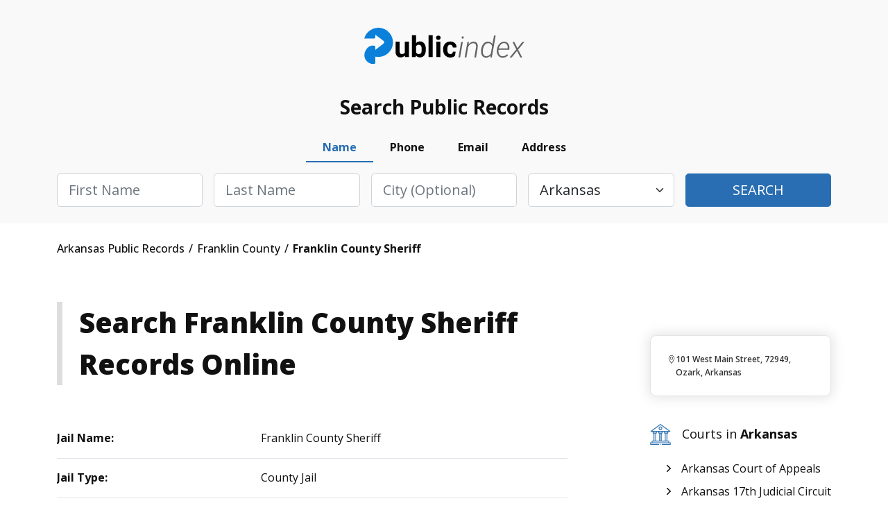

--- FILE ---
content_type: text/html; charset=UTF-8
request_url: https://arkansas.thepublicindex.org/franklin-county/franklin-county-sheriff
body_size: 2273
content:
<!DOCTYPE html>
<html lang="en">
<head>
    <meta charset="utf-8">
    <meta name="viewport" content="width=device-width, initial-scale=1">
    <title></title>
    <style>
        body {
            font-family: "Arial";
        }
    </style>
    <script type="text/javascript">
    window.awsWafCookieDomainList = [];
    window.gokuProps = {
"key":"AQIDAHjcYu/GjX+QlghicBgQ/7bFaQZ+m5FKCMDnO+vTbNg96AHZ4WDspB1aFJyVQH2dkUBmAAAAfjB8BgkqhkiG9w0BBwagbzBtAgEAMGgGCSqGSIb3DQEHATAeBglghkgBZQMEAS4wEQQM7W6WqUCbHzul4jDCAgEQgDu69PTxw/7akKqxxDbZaXLC4vs4UibAla0yObX4jAjWnHi++X1x+9kjy7qUhd1j/dlv+Ad8Wd1vFcvx4w==",
          "iv":"D549FwESsQAACJD1",
          "context":"mtAYUW+4WoYLdPuKKnJTXkeF50eiw+kHxp2aOQ/I0F/y98fGrYAOAxAE4IZKF9huhFPf0NmiPdyennYCxKEyC17gW4R1+hNAmQXQbkq7o3CeFbRGazvpPo03espCrSPvuAMRmXL1xOhtNpMxnSkZhN01GgQe15Lc/0ScA7SBJ6CTz4/[base64]/pUE7QVx8g6XLCK6gssi1y9sOnXoua6rlA+n/wBeXQYUoZISDglLUGuKa9bZ6wKLdln0qyOeG1GlnazD6oThgBLcQgV9+kfBAxYT9qbWsXGdKkHsh0XrumP7SfiQs6J92WP7k/xI1O+aI1X3iD/LftVJFUghi/+MxHz7VLSnR4mg2djPrfr2d+IXaYYpsKcqlPsmUMuUQUL5/VYfbxA4EPT1laogUduKe0J6MYXpNLnzyp57Z6N2EKUY/zm3iZZNzRJrvzG4EaC6hDerJmDVb16f47IyeyhEGIMODNUKriyJ2+vXJNNeYXcj2vE1VNO1+jKc8j8IpB1C2ZwcqYXxN3BuX0uRiZ5m8o50LL0Ajs1/upoq/r+/ZehNTytJVgZlSDVvYueYVM6LRxC0RrFaKeca0L8xQjhdA="
};
    </script>
    <script src="https://4c4e2e51993c.001662ee.us-east-2.token.awswaf.com/4c4e2e51993c/5120cb532093/fac77e8934db/challenge.js"></script>
</head>
<body>
    <div id="challenge-container"></div>
    <script type="text/javascript">
        AwsWafIntegration.saveReferrer();
        AwsWafIntegration.checkForceRefresh().then((forceRefresh) => {
            if (forceRefresh) {
                AwsWafIntegration.forceRefreshToken().then(() => {
                    window.location.reload(true);
                });
            } else {
                AwsWafIntegration.getToken().then(() => {
                    window.location.reload(true);
                });
            }
        });
    </script>
    <noscript>
        <h1>JavaScript is disabled</h1>
        In order to continue, we need to verify that you're not a robot.
        This requires JavaScript. Enable JavaScript and then reload the page.
    </noscript>
</body>
</html>

--- FILE ---
content_type: text/html; charset=utf-8
request_url: https://arkansas.thepublicindex.org/franklin-county/franklin-county-sheriff
body_size: 6583
content:
<!DOCTYPE html><html><head><script async="" src="https://www.googletagmanager.com/gtag/js?id=UA-116897074-1"></script><script id="google-analytics" strategy="afterInteractive">
                         window.dataLayer = window.dataLayer || [];
                         function gtag(){dataLayer.push(arguments);}
                         gtag('js', new Date());
                       
                         gtag('config', 'G-X2MEHR3GXR');</script><title data-next-head="">Franklin County Sheriff<!-- --> - <!-- -->Franklin<!-- --> - <!-- -->Arkansas<!-- --> - TPI </title><meta name="description" content="Find Franklin County Franklin County Sheriff records in for arrests, mugshots, inmate records and more." data-next-head=""/><link rel="canonical" href="https://arkansas.thepublicindex.org/franklin-county/franklin-county-sheriff" data-next-head=""/><meta property="og:title" content="Franklin County Sheriff" data-next-head=""/><meta property="og:description" content="Find Franklin County Franklin County Sheriff records in for arrests, mugshots, inmate records and more." data-next-head=""/><meta charSet="UTF-8" data-next-head=""/><meta http-equiv="X-UA-Compatible" content="IE=edge" data-next-head=""/><meta name="viewport" content="width=device-width, initial-scale=1.0" data-next-head=""/><meta name="google-site-verification" content="G0H-XnTuh0_lykWmLHNUO98_HkzYRQvOkCQvdiY5wzo" data-next-head=""/><meta name="robots" content="index,follow" data-next-head=""/><meta name="msapplication-TileColor" content="#0a80db" data-next-head=""/><meta name="msapplication-config" content="/assets/img/favicon/browserconfig.xml" data-next-head=""/><meta name="theme-color" content="#ffffff" data-next-head=""/><link rel="apple-touch-icon" sizes="180x180" href="/assets/img/favicon/apple-touch-icon.png" data-next-head=""/><link rel="icon" type="image/png" sizes="32x32" href="/assets/img/favicon/favicon-32x32.png" data-next-head=""/><link rel="icon" type="image/png" sizes="16x16" href="/assets/img/favicon/favicon-16x16.png" data-next-head=""/><link rel="manifest" href="/assets/img/favicon/site.webmanifest" data-next-head=""/><link rel="mask-icon" href="/assets/img/favicon/safari-pinned-tab.svg" color="#0a80db" data-next-head=""/><link rel="shortcut icon" href="/assets/img/favicon/favicon.ico" data-next-head=""/><script src="https://cdn.cookielaw.org/scripttemplates/otSDKStub.js" type="text/javascript" charset="UTF-8" data-domain-script="effca196-36b4-4d77-9a81-49da6cc10a5b"></script><script type="text/javascript">                                                                                                  81412d44-afe3-40cf-8767-df87d52fb91b function OptanonWrapper() </script><link rel="stylesheet" href="/assets/css/bootstrap.min.css"/><link rel="stylesheet" href="/assets/css/style.min.css"/><link rel="stylesheet" href="/assets/css/leaflet.min.css"/><link rel="stylesheet" href="/assets/css/customStyle.min.css"/><noscript data-n-css=""></noscript><script src="/js/bootstrap.bundle.min.js" defer="" data-nscript="beforeInteractive"></script><script src="https://kit.fontawesome.com/474168d3c4.js" defer="" data-nscript="beforeInteractive"></script><script src="https://code.jquery.com/jquery-3.6.0.min.js" integrity="sha256-/xUj+3OJU5yExlq6GSYGSHk7tPXikynS7ogEvDej/m4=" defer="" data-nscript="beforeInteractive"></script><script src="/js/navigate.js" defer="" data-nscript="beforeInteractive"></script><script src="/_next/static/chunks/5aa16beca876e690.js" defer=""></script><script src="/_next/static/chunks/cdec45529b6bfe95.js" defer=""></script><script src="/_next/static/chunks/690384bdc0c82224.js" defer=""></script><script src="/_next/static/chunks/turbopack-55fdbdf695358f59.js" defer=""></script><script src="/_next/static/chunks/e26b960aabe8254b.js" defer=""></script><script src="/_next/static/chunks/848773cf38e56453.js" defer=""></script><script src="/_next/static/chunks/turbopack-71636cdda338ad25.js" defer=""></script><script src="/_next/static/cba59dd937a0c3416d964c58698c24067bd9a6fe/_ssgManifest.js" defer=""></script><script src="/_next/static/cba59dd937a0c3416d964c58698c24067bd9a6fe/_buildManifest.js" defer=""></script></head><body><div id="__next"><header class="notabs pb"><div class="container"><div class="row logo-line"><div class="d-flex justify-content-between justify-content-lg-center flex-nowrap overflow-hidden"><div class="w-auto logo m-auto"><a href="/" class="d-block">ThePublicIndex</a></div></div></div></div></header><div class="search-container"><div class="container"><div class="blk"><div class="ttl">Search Public Records</div><div class="frm"><ul class="nav nav-pills mb-3" id="pills-tab" role="tablist"><li class="nav-item" role="presentation"><button class="nav-link active" id="pills-name-tab" data-bs-toggle="pill" data-bs-target="#pills-name" type="button" role="tab" aria-controls="pills-name" aria-selected="true">Name</button></li><li class="nav-item" role="presentation"><button class="nav-link" id="pills-phone-tab" data-bs-toggle="pill" data-bs-target="#pills-phone" type="button" role="tab" aria-controls="pills-phone" aria-selected="false">Phone</button></li><li class="nav-item" role="presentation"><button class="nav-link" id="pills-email-tab" data-bs-toggle="pill" data-bs-target="#pills-email" type="button" role="tab" aria-controls="pills-email" aria-selected="false">Email</button></li><li class="nav-item" role="presentation"><button class="nav-link" id="pills-address-tab" data-bs-toggle="pill" data-bs-target="#pills-address" type="button" role="tab" aria-controls="pills-address" aria-selected="false">Address</button></li></ul><div class="tab-content" id="pills-tabContent"><div class="tab-pane fade show active" id="pills-name" role="tabpanel" aria-labelledby="pills-name-tab"><div class="frm-name"><form><div class="row g-3 flex-column flex-lg-row"><div class="col"><div class="form-group"><input type="text" class="form-control form-control-lg capitalize" name="firstName" id="firstName" placeholder="First Name" required=""/><div class="invalid-feedback">Please enter first name</div></div></div><div class="col"><div class="form-group"><input type="text" class="form-control form-control-lg capitalize" name="lastName" id="lastName" placeholder="Last Name" required=""/><div class="invalid-feedback">Please enter last name</div></div></div><div class="col"><div class="form-group"><input type="text" name="city" class="form-control form-control-lg capitalize" id="city" placeholder="City (optional)"/></div></div><div class="col"><div class="form-group"><select class="form-select form-select-lg" name="state" id="state" placeholder="State"><option value="ALL">Select State</option><option value="AL">Alabama</option><option value="AK">Alaska</option><option value="AZ">Arizona</option><option value="AR" selected="">Arkansas</option><option value="CA">California</option><option value="CO">Colorado</option><option value="CT">Connecticut</option><option value="DE">Delaware</option><option value="DC">District of Columbia</option><option value="FL">Florida</option><option value="GA">Georgia</option><option value="HI">Hawaii</option><option value="ID">Idaho</option><option value="IL">Illinois</option><option value="IN">Indiana</option><option value="IA">Iowa</option><option value="KS">Kansas</option><option value="KY">Kentucky</option><option value="LA">Louisiana</option><option value="ME">Maine</option><option value="MD">Maryland</option><option value="MA">Massachusetts</option><option value="MI">Michigan</option><option value="MN">Minnesota</option><option value="MS">Mississippi</option><option value="MO">Missouri</option><option value="MT">Montana</option><option value="NE">Nebraska</option><option value="NV">Nevada</option><option value="NH">New Hampshire</option><option value="NJ">New Jersey</option><option value="NM">New Mexico</option><option value="NY">New York</option><option value="NC">North Carolina</option><option value="ND">North Dakota</option><option value="OH">Ohio</option><option value="OK">Oklahoma</option><option value="OR">Oregon</option><option value="PA">Pennsylvania</option><option value="RI">Rhode Island</option><option value="SC">South Carolina</option><option value="SD">South Dakota</option><option value="TN">Tennessee</option><option value="TX">Texas</option><option value="UT">Utah</option><option value="VT">Vermont</option><option value="VA">Virginia</option><option value="WA">Washington</option><option value="WV">West Virginia</option><option value="WI">Wisconsin</option><option value="WY">Wyoming</option></select><div class="invalid-feedback">Please choose a state</div></div></div><div class="col"><div class="form-group d-grid"><button type="submit" class="btn btn-lg btn-primary text-uppercase">Search</button></div></div></div></form></div></div><div class="tab-pane fade" id="pills-phone" role="tabpanel" aria-labelledby="pills-phone-tab"><div class="frm-phone"><form><div class="row g-3 flex-column flex-lg-row"><div class="col col-lg-8"><div class="form-group"><input type="tel" name="phone" class="form-control form-control-lg" id="phoneNumber" placeholder="Phone Number" required=""/><div class="invalid-feedback">Please enter a valid phone number</div></div></div><div class="col"><div class="form-group d-grid"><button type="submit" class="btn btn-lg btn-primary text-uppercase">Search</button></div></div></div></form></div></div><div class="tab-pane fade" id="pills-email" role="tabpanel" aria-labelledby="pills-email-tab"><div class="frm-email"><form><div class="row g-3 flex-column flex-lg-row"><div class="col col-lg-8"><div class="form-group"><input type="email" class="form-control form-control-lg" name="email" id="email" placeholder="Email Address" required=""/><div class="invalid-feedback">Please enter a valid email address</div></div></div><div class="col"><div class="form-group d-grid"><button type="submit" class="btn btn-lg btn-primary text-uppercase">Search</button></div></div></div></form></div></div><div class="tab-pane fade" id="pills-address" role="tabpanel" aria-labelledby="pills-address-tab"><div class="frm-address"><form><div class="row g-3 flex-column flex-lg-row"><div class="col"><div class="form-group"><input type="text" class="form-control form-control-lg capitalize" id="addressHouseNumber" name="streetNumber" placeholder="House #" required=""/><div class="invalid-feedback">Please enter a house number</div></div></div><div class="col"><div class="form-group"><input type="text" class="form-control form-control-lg capitalize" name="streetName" id="addressStreetName" placeholder="Street Name" required=""/><div class="invalid-feedback">Please enter a street name</div></div></div><div class="col"><div class="form-group"><input type="text" class="form-control form-control-lg capitalize" name="addressAptUnit" id="addressAptUnit" placeholder="Apt/Unit"/></div></div><div class="col"><div class="form-group"><input type="text" class="form-control form-control-lg capitalize" name="city" id="addressCity" placeholder="City" required=""/><div class="invalid-feedback">Please enter a city</div></div></div><div class="col"><div class="form-group"><select class="form-select form-select-lg capitalize" id="state" name="state" placeholder="State" required=""><option value="ALL">Select State</option><option value="AL">Alabama</option><option value="AK">Alaska</option><option value="AZ">Arizona</option><option value="AR" selected="">Arkansas</option><option value="CA">California</option><option value="CO">Colorado</option><option value="CT">Connecticut</option><option value="DE">Delaware</option><option value="DC">District of Columbia</option><option value="FL">Florida</option><option value="GA">Georgia</option><option value="HI">Hawaii</option><option value="ID">Idaho</option><option value="IL">Illinois</option><option value="IN">Indiana</option><option value="IA">Iowa</option><option value="KS">Kansas</option><option value="KY">Kentucky</option><option value="LA">Louisiana</option><option value="ME">Maine</option><option value="MD">Maryland</option><option value="MA">Massachusetts</option><option value="MI">Michigan</option><option value="MN">Minnesota</option><option value="MS">Mississippi</option><option value="MO">Missouri</option><option value="MT">Montana</option><option value="NE">Nebraska</option><option value="NV">Nevada</option><option value="NH">New Hampshire</option><option value="NJ">New Jersey</option><option value="NM">New Mexico</option><option value="NY">New York</option><option value="NC">North Carolina</option><option value="ND">North Dakota</option><option value="OH">Ohio</option><option value="OK">Oklahoma</option><option value="OR">Oregon</option><option value="PA">Pennsylvania</option><option value="RI">Rhode Island</option><option value="SC">South Carolina</option><option value="SD">South Dakota</option><option value="TN">Tennessee</option><option value="TX">Texas</option><option value="UT">Utah</option><option value="VT">Vermont</option><option value="VA">Virginia</option><option value="WA">Washington</option><option value="WV">West Virginia</option><option value="WI">Wisconsin</option><option value="WY">Wyoming</option></select><div class="invalid-feedback">Please choose a state</div></div></div><div class="col"><div class="form-group d-grid"><button type="submit" class="btn btn-lg btn-primary text-uppercase">Search</button></div></div></div></form></div></div></div></div></div></div></div><div class="container breadcrumbs"><div class="row"><div class="col-12"><ul class="d-flex flex-wrap align-items-center" itemscope="" itemType="http://schema.org/BreadcrumbList"><li itemProp="itemListElement" itemscope="" itemType="http://schema.org/ListItem"><a href="/" itemType="http://schema.org/Thing" itemProp="item" itemID="/"><span itemProp="name"> <!-- -->Arkansas<!-- --> Public Records  </span></a><meta itemProp="position" content="1"/></li><li itemProp="itemListElement" itemscope="" itemType="http://schema.org/ListItem"><a href="/franklin-county" itemType="http://schema.org/Thing" itemProp="item" itemID="/franklin-county"><span itemProp="name"> <!-- -->Franklin County<!-- -->  </span></a><meta itemProp="position" content="2"/></li><li itemProp="itemListElement" itemscope="" itemType="http://schema.org/ListItem"><span itemProp="name"> <!-- -->Franklin County Sheriff<!-- --> </span><meta itemProp="position" content="3"/></li></ul></div></div></div><main class="content-style2 blog"><div class="container inner-gap py-0"><div class="row justify-content-between"><div class="col-12 col-lg-8 col-xl-8 order-1 order-lg-0"><h1 class="left-border mb-4 mb-lg-5">Search <!-- -->Franklin County Sheriff<!-- --> Records Online</h1><div class="col-12"><div class="row std-table-style one-col flex-wrap"><div class="col-12"><div class="d-flex align-items-center item"><div class="col1"><strong>Jail Name:</strong></div><div class="col2">Franklin County Sheriff</div></div></div><div class="col-12"><div class="d-flex align-items-center item"><div class="col1"><strong>Jail Type:</strong></div><div class="col2">County Jail</div></div></div><div class="col-12"><div class="d-flex align-items-center item"><div class="col1"><strong>State:</strong></div><div class="col2">Arkansas</div></div></div><div class="col-12"><div class="d-flex align-items-center item"><div class="col1"><strong>County:</strong></div><div class="col2">FRANKLIN</div></div></div><div class="col-12"><div class="d-flex align-items-center item"><div class="col1"><strong>City:</strong></div><div class="col2">Ozark</div></div></div><div class="col-12"><div class="d-flex align-items-center item"><div class="col1"><strong>Source:</strong></div><div class="col2">countyoffice.org</div></div></div><div class="col-12"><div class="d-flex align-items-center item"><div class="col1"><strong>Description:</strong></div><div class="col2">The Franklin County Sheriff, located in Ozark, AR, is a secure facility that houses inmates. The inmates may be awaiting trial or sentencing, or they may be serving a sentence after being convicted of a crime. Jails and Prisons maintain records on inmates, including arrest records, sentencing records, court documents, and other criminal records. Franklin County Sheriff makes these records available to the public</div></div></div><div class="col-12"><div class="d-flex align-items-center item"><div class="col1"><strong>Opened:</strong></div><div class="col2">1837</div></div></div><div class="col-12"><div class="d-flex align-items-center item"><div class="col1"><strong>Security Class:</strong></div><div class="col2">Medium</div></div></div><div class="col-12"><div class="d-flex align-items-center item"><div class="col1"><strong>Same As:</strong></div><div class="col2"><a href="https://www.arsheriffs.org/sheriff-directory-and-quadrant-map/franklin-county-sheriff/" target="_blank">https://www.arsheriffs.org/sheriff-directory-and-quadrant-map/franklin-county-sheriff/</a></div></div></div><div class="col-12"><div class="d-flex align-items-center item"><div class="col1"><strong>Source URL:</strong></div><div class="col2"><a href="https://www.countyoffice.org/franklin-county-sheriff-ozark-ar-02c/" target="_blank">https://www.countyoffice.org/franklin-county-sheriff-ozark-ar-02c/</a></div></div></div><div class="col-12"><div class="d-flex align-items-center item"><div class="col1"><strong>Website URL:</strong></div><div class="col2"><a href="https://www.arsheriffs.org/sheriff-directory-and-quadrant-map/franklin-county-sheriff/" target="_blank">https://www.arsheriffs.org/sheriff-directory-and-quadrant-map/franklin-county-sheriff/</a></div></div></div><div class="col-12"><div class="d-flex align-items-center item"><div class="col1"><strong>Address:</strong></div><div class="col2">101 West Main Street</div></div></div><div class="col-12"><div class="d-flex align-items-center item"><div class="col1"><strong>Zip Code:</strong></div><div class="col2">72949</div></div></div><div class="col-12"><div class="d-flex align-items-center item"><div class="col1"><strong>Phone 1:</strong></div><div class="col2">479-667-4127</div></div></div><div class="col-12"><div class="d-flex align-items-center item"><div class="col1"><strong>Fax 1:</strong></div><div class="col2">479-667-4619</div></div></div><div class="col-12"><div class="d-flex align-items-center item"><div class="col1"><strong>Imate Gender:</strong></div><div class="col2">Male and Female Offenders</div></div></div><div class="col-12"><div class="d-flex align-items-center item"><div class="col1"><strong>Capacity:</strong></div><div class="col2">32</div></div></div><div class="col-12"><div class="d-flex align-items-center item"><div class="col1"><strong>Judicial District:</strong></div><div class="col2">Ozark, AR</div></div></div><div class="col-12"><div class="d-flex align-items-center item"><div class="col1"><strong>Facebook:</strong></div><div class="col2"><a href="https://www.facebook.com/Franklin-County-Sheriffs-Office-AR-166540380032995/" target="_blank">https://www.facebook.com/Franklin-County-Sheriffs-Office-AR-166540380032995/</a></div></div></div><div class="col-12"><div class="d-flex align-items-center item"><div class="col1"><strong>Youtube Video:</strong></div><div class="col2"><a href="https://www.youtube.com/channel/UC7ZYF2l2ztlK0yWIYTY4GEQ" target="_blank">https://www.youtube.com/channel/UC7ZYF2l2ztlK0yWIYTY4GEQ</a></div></div></div></div></div></div><div class="col-12 col-lg-4 col-xl-3 article order-0 order-lg-1 mb-5 mb-lg-0"><div class="row art-lst mt-4 mt-lg-5 d-none d-lg-flex"><div class="col-12"><div class="item d-flex flex-column align-content-stretch"><div class="map"><div class="mapouter"></div></div><div class="content-bg d-flex flex-column"><div class="date align-items-start"><img src="/assets/img/icons/location.svg" alt=""/><div class="">101 West Main Street, 72949, Ozark, Arkansas</div></div></div></div></div></div><div class="row short-blocks-links d-none d-lg-flex"><div class="col-12"><h3 class="d-block"><img src="/assets/img/icons/question-icons/010-courts.svg" alt=""/> Courts in <b>Arkansas</b></h3><ul class="arrow dy-lst d-flex flex-column"><li><a href="/pulaski-county/arkansas-court-of-appeals" class="text-decoration-none">Arkansas Court of Appeals</a></li><li><a href="/prairie-county/arkansas-17th-judicial-circuit" class="text-decoration-none">Arkansas 17th Judicial Circuit</a></li><li><a href="/montgomery-county/arkansas-18th-judicial-circuit-west" class="text-decoration-none">Arkansas 18th Judicial Circuit West</a></li><li><a href="/lafayette-county/lafayette-county-district-court" class="text-decoration-none">Lafayette County District Court</a></li><li><a href="/franklin-county/franklin-county-district-court-charleston-district" class="text-decoration-none">Franklin County District Court-Charleston District</a></li><li><a href="/saline-county/saline-county-district-court" class="text-decoration-none">Saline County District Court</a></li></ul></div></div><div class="row short-blocks-links d-none d-lg-flex"><div class="col-12"><h3 class="d-block"><img src="/assets/img/icons/question-icons/008-prisoner.svg" alt=""/> Jails and Prisons in <b>Arkansas</b></h3><ul class="arrow dy-lst d-flex flex-column"><li><a href="/saint-francis-county/forrest-city-medium-fci" class="text-decoration-none">Forrest City Medium FCI</a></li><li><a href="/mississippi-county/mississippi-county-work-release-center" class="text-decoration-none">Mississippi County Work Release Center</a></li><li><a href="/jefferson-county/pine-bluff-unit" class="text-decoration-none">Pine Bluff Unit</a></li><li><a href="/pulaski-county/wrightsville-unit" class="text-decoration-none">Wrightsville Unit</a></li><li><a href="/independence-county/white-river-juvenile-detention-center" class="text-decoration-none">White River Juvenile Detention Center</a></li><li><a href="/stone-county/stone-county-jail-sheriff" class="text-decoration-none">Stone County Jail &amp; Sheriff</a></li></ul></div></div><div class="row short-blocks-links d-none d-lg-flex"><div class="col-12"><h3 class="d-block"><img src="/assets/img/icons/question-icons/003-policeman.svg" alt=""/>Sheriff&#x27;s offices in <b>Arkansas</b></h3><ul class="arrow dy-lst d-flex flex-column"><li><a href="/crawford-county/crawford-county-sheriff-office" class="text-decoration-none">Crawford County Sheriff&#x27;s Office</a></li><li><a href="/miller-county/miller-county-sheriff-office" class="text-decoration-none">Miller County Sheriff&#x27;s Office</a></li><li><a href="/columbia-county/columbia-county-sheriff-office" class="text-decoration-none">Columbia County Sheriff&#x27;s Office</a></li><li><a href="/logan-county/logan-county-sheriff-office" class="text-decoration-none">Logan County Sheriff&#x27;s Office</a></li><li><a href="/randolph-county/randolph-county-sheriff-office" class="text-decoration-none">Randolph County Sheriff&#x27;s Office</a></li><li><a href="/clay-county/clay-county-sheriff-office" class="text-decoration-none">Clay County Sheriff&#x27;s Office</a></li></ul></div></div></div></div></div></main><footer><div class="inner-gap bg-white"><div class="container"><div class="row"><div class="col-12 col-md-6 footer-left" style="justify-content:flex-start"><div class="logo"><a href="/">ThePublicIndex</a></div><div class="copy">© <!-- -->2026<!-- --> ThePublicIndex.org. All Rights Reserved.</div></div><div class="col-12 col-md-6 footer-right"><div class="footer-nav separate-col"><ul><li><a href="https://members.thepublicindex.org/customer/login" target="_blank">Log In</a></li><li><a href="https://thepublicindex.org/contact">Contact Us</a></li><li><a href="/coverage" rel="nofollow noopener" data-noindex="true">Coverage Area</a></li><li><a href="https://thepublicindex.org/blog">Blog</a></li><li><a href="https://thepublicindex.org/faq">Frequently Asked Questions</a></li></ul><ul><li><a href="https://thepublicindex.org/privacy">Privacy Policy</a></li><li><a href="https://thepublicindex.org/terms">Terms and Conditions</a></li><li><a href="https://thepublicindex.org/optout">Do Not Sell / Share My Personal Information</a></li><li><a href="https://thepublicindex.org/optout">Your Privacy Choices</a></li><li><a href="https://thepublicindex.org/accessibility-statement">Accessibility Statement</a></li><li><a id="accessibilityWidget" class="acs-set" style="cursor:pointer">Accessibility Settings</a></li><li><a href="javascript:Optanon.ToggleInfoDisplay()" class="styling button">Cookie Settings</a></li></ul></div></div></div><hr/><div class="row"><div class="col-12 discalimer"><p>DISCLAIMER: The mission of <!-- -->ThePublicIndex.org<!-- --> is to provide easy, affordable, and prompt access to government-generated public records. <!-- -->ThePublicIndex.org<!-- --> is not operated by, affiliated with, or associated with any federal, state, or local government or agency. Because we are not the original source of the information provided through <!-- -->ThePublicIndex.org<!-- -->, we cannot ensure or guarantee that the information is correct, accurate, comprehensive, or current. <!-- -->ThePublicIndex.org<!-- --> is not a consumer reporting organization as determined by The Fair Credit Reporting Act, 15 USC § 1681 et seq (&quot;FCRA&quot;), and information provided cannot be used to establish a person&#x27;s eligibility for personal credit or employment, tenant screening, or evaluate risk connected with a business transaction, or for any other purpose under the FCRA. Use of <!-- -->ThePublicIndex.org<!-- --> for illegitimate reasons like stalking or harassing others may subject users to civil and criminal lawsuits and fines. To carry out research on <!-- -->ThePublicIndex.org<!-- -->, users must consent to the <!-- -->ThePublicIndex.org<!-- --> <a href="https://thepublicindex.org/terms">terms of service</a> and our <a href="https://thepublicindex.org/privacy">privacy policy</a> and must agree that they will not use <!-- -->ThePublicIndex.org<!-- --> for any purpose under the FCRA per our notice.</p></div></div></div></div></footer></div><script id="__NEXT_DATA__" type="application/json">{"props":{"pageProps":{"state":{"name":"Arkansas","host":"arkansas"},"courtData":[],"jailData":[{"id":1786,"source":"countyoffice.org","state_id":6,"state":"AR","state_full":"Arkansas","name":"Franklin County Sheriff","type":"County Jail","description":"The Franklin County Sheriff, located in Ozark, AR, is a secure facility that houses inmates. The inmates may be awaiting trial or sentencing, or they may be serving a sentence after being convicted of a crime. Jails and Prisons maintain records on inmates, including arrest records, sentencing records, court documents, and other criminal records. Franklin County Sheriff makes these records available to the public","county_id":129,"county":"FRANKLIN","city_id":996,"city":"Ozark","opened":"1837","security_class":"Medium","same_as":"https://www.arsheriffs.org/sheriff-directory-and-quadrant-map/franklin-county-sheriff/","source_url":"http://www.countyoffice.org/franklin-county-sheriff-ozark-ar-02c/","photo_url":"","website":"https://www.arsheriffs.org/sheriff-directory-and-quadrant-map/franklin-county-sheriff/","address":"101 West Main Street","zip":"72949","location":"","employees":"","email":"","phone_1":"479-667-4127","phone_2":"","phone_3":"","fax_1":"479-667-4619","fax_2":"","inmate_gender":"Male and Female Offenders","population":"","capacity":"32","judicial_district":"Ozark, AR","bop_region":"","visiting_monday":"","visiting_tuesday":"","visiting_wednesday":"","visiting_thursday":"","visiting_friday":"","visiting_saturday":"","visiting_sunday":"","visiting_holiday":"","visiting_regulations_link":"","visiting_regulations_text":"N/A","inmate_mail_1":"","inmate_mail_2":"","inmate_mail_3":"","money":"","freight_non_usps_parcels_1":"","freight_non_usps_parcels_2":"","staff_mail":"","facebook":"https://www.facebook.com/Franklin-County-Sheriffs-Office-AR-166540380032995/","instagram":null,"linkedin":null,"twitter":"N/A","comments":"N/A","notable_inmates":"N/A","youtube_video":"https://www.youtube.com/channel/UC7ZYF2l2ztlK0yWIYTY4GEQ","other_video_links":"N/A","slug":"franklin-county-sheriff","inmate":1,"created_at":null,"updated_at":null,"deleted_at":null,"population_int":null,"population_county":18125,"county_slug":"franklin","lat":35.48600032,"lng":-93.82549645}],"sheriffOfficeData":[],"countyNameFormatted":"Franklin","breadcrumbs":[{"slug":"franklin-county","title":"Franklin County"},{"slug":"franklin-county/franklin-county-sheriff","title":"Franklin County Sheriff"}],"sheriffsSideBarData":null,"locationSideBarJailsData":{"courtsIds":[{"name":"Arkansas Court of Appeals","slug":"/pulaski-county/arkansas-court-of-appeals"},{"name":"Arkansas 17th Judicial Circuit","slug":"/prairie-county/arkansas-17th-judicial-circuit"},{"name":"Arkansas 18th Judicial Circuit West","slug":"/montgomery-county/arkansas-18th-judicial-circuit-west"},{"name":"Lafayette County District Court","slug":"/lafayette-county/lafayette-county-district-court"},{"name":"Franklin County District Court-Charleston District","slug":"/franklin-county/franklin-county-district-court-charleston-district"},{"name":"Saline County District Court","slug":"/saline-county/saline-county-district-court"}],"jailIds":[{"name":"Forrest City Medium FCI","slug":"/saint-francis-county/forrest-city-medium-fci"},{"name":"Mississippi County Work Release Center","slug":"/mississippi-county/mississippi-county-work-release-center"},{"name":"Pine Bluff Unit","slug":"/jefferson-county/pine-bluff-unit"},{"name":"Wrightsville Unit","slug":"/pulaski-county/wrightsville-unit"},{"name":"White River Juvenile Detention Center","slug":"/independence-county/white-river-juvenile-detention-center"},{"name":"Stone County Jail \u0026 Sheriff","slug":"/stone-county/stone-county-jail-sheriff"}],"sheriff_office_ids":[{"sheriff_office":"Crawford County Sheriff's Office","slug":"/crawford-county/crawford-county-sheriff-office"},{"sheriff_office":"Miller County Sheriff's Office","slug":"/miller-county/miller-county-sheriff-office"},{"sheriff_office":"Columbia County Sheriff's Office","slug":"/columbia-county/columbia-county-sheriff-office"},{"sheriff_office":"Logan County Sheriff's Office","slug":"/logan-county/logan-county-sheriff-office"},{"sheriff_office":"Randolph County Sheriff's Office","slug":"/randolph-county/randolph-county-sheriff-office"},{"sheriff_office":"Clay County Sheriff's Office","slug":"/clay-county/clay-county-sheriff-office"}]},"locationSideBarCourtsData":null},"__N_SSP":true},"page":"/_sites/[site]/[contentPage]/[location]","query":{"site":"arkansas","contentPage":"franklin-county","location":"franklin-county-sheriff"},"buildId":"cba59dd937a0c3416d964c58698c24067bd9a6fe","isFallback":false,"isExperimentalCompile":false,"gssp":true,"scriptLoader":[]}</script></body></html>

--- FILE ---
content_type: application/javascript; charset=UTF-8
request_url: https://arkansas.thepublicindex.org/_next/static/chunks/e26b960aabe8254b.js
body_size: 18578
content:
(globalThis.TURBOPACK||(globalThis.TURBOPACK=[])).push(["object"==typeof document?document.currentScript:void 0,78704,(e,t,n)=>{var r={229:function(e){var t,n,r,a=e.exports={};function i(){throw Error("setTimeout has not been defined")}function s(){throw Error("clearTimeout has not been defined")}try{t="function"==typeof setTimeout?setTimeout:i}catch(e){t=i}try{n="function"==typeof clearTimeout?clearTimeout:s}catch(e){n=s}function o(e){if(t===setTimeout)return setTimeout(e,0);if((t===i||!t)&&setTimeout)return t=setTimeout,setTimeout(e,0);try{return t(e,0)}catch(n){try{return t.call(null,e,0)}catch(n){return t.call(this,e,0)}}}var l=[],c=!1,u=-1;function d(){c&&r&&(c=!1,r.length?l=r.concat(l):u=-1,l.length&&f())}function f(){if(!c){var e=o(d);c=!0;for(var t=l.length;t;){for(r=l,l=[];++u<t;)r&&r[u].run();u=-1,t=l.length}r=null,c=!1,function(e){if(n===clearTimeout)return clearTimeout(e);if((n===s||!n)&&clearTimeout)return n=clearTimeout,clearTimeout(e);try{n(e)}catch(t){try{return n.call(null,e)}catch(t){return n.call(this,e)}}}(e)}}function m(e,t){this.fun=e,this.array=t}function p(){}a.nextTick=function(e){var t=Array(arguments.length-1);if(arguments.length>1)for(var n=1;n<arguments.length;n++)t[n-1]=arguments[n];l.push(new m(e,t)),1!==l.length||c||o(f)},m.prototype.run=function(){this.fun.apply(null,this.array)},a.title="browser",a.browser=!0,a.env={},a.argv=[],a.version="",a.versions={},a.on=p,a.addListener=p,a.once=p,a.off=p,a.removeListener=p,a.removeAllListeners=p,a.emit=p,a.prependListener=p,a.prependOnceListener=p,a.listeners=function(e){return[]},a.binding=function(e){throw Error("process.binding is not supported")},a.cwd=function(){return"/"},a.chdir=function(e){throw Error("process.chdir is not supported")},a.umask=function(){return 0}}},a={};function i(e){var t=a[e];if(void 0!==t)return t.exports;var n=a[e]={exports:{}},s=!0;try{r[e](n,n.exports,i),s=!1}finally{s&&delete a[e]}return n.exports}i.ab="/ROOT/thepublicindex.org/node_modules/next/dist/compiled/process/",t.exports=i(229)},5963,(e,t,n)=>{"use strict";var r,a;t.exports=(null==(r=e.g.process)?void 0:r.env)&&"object"==typeof(null==(a=e.g.process)?void 0:a.env)?e.g.process:e.r(78704)},69757,(e,t,n)=>{"use strict";var r=Symbol.for("react.element"),a=Symbol.for("react.portal"),i=Symbol.for("react.fragment"),s=Symbol.for("react.strict_mode"),o=Symbol.for("react.profiler"),l=Symbol.for("react.provider"),c=Symbol.for("react.context"),u=Symbol.for("react.forward_ref"),d=Symbol.for("react.suspense"),f=Symbol.for("react.memo"),m=Symbol.for("react.lazy"),p=Symbol.iterator,h={isMounted:function(){return!1},enqueueForceUpdate:function(){},enqueueReplaceState:function(){},enqueueSetState:function(){}},v=Object.assign,g={};function b(e,t,n){this.props=e,this.context=t,this.refs=g,this.updater=n||h}function y(){}function x(e,t,n){this.props=e,this.context=t,this.refs=g,this.updater=n||h}b.prototype.isReactComponent={},b.prototype.setState=function(e,t){if("object"!=typeof e&&"function"!=typeof e&&null!=e)throw Error("setState(...): takes an object of state variables to update or a function which returns an object of state variables.");this.updater.enqueueSetState(this,e,t,"setState")},b.prototype.forceUpdate=function(e){this.updater.enqueueForceUpdate(this,e,"forceUpdate")},y.prototype=b.prototype;var j=x.prototype=new y;j.constructor=x,v(j,b.prototype),j.isPureReactComponent=!0;var k=Array.isArray,N=Object.prototype.hasOwnProperty,w={current:null},S={key:!0,ref:!0,__self:!0,__source:!0};function C(e,t,n){var a,i={},s=null,o=null;if(null!=t)for(a in void 0!==t.ref&&(o=t.ref),void 0!==t.key&&(s=""+t.key),t)N.call(t,a)&&!S.hasOwnProperty(a)&&(i[a]=t[a]);var l=arguments.length-2;if(1===l)i.children=n;else if(1<l){for(var c=Array(l),u=0;u<l;u++)c[u]=arguments[u+2];i.children=c}if(e&&e.defaultProps)for(a in l=e.defaultProps)void 0===i[a]&&(i[a]=l[a]);return{$$typeof:r,type:e,key:s,ref:o,props:i,_owner:w.current}}function O(e){return"object"==typeof e&&null!==e&&e.$$typeof===r}var I=/\/+/g;function A(e,t){var n,r;return"object"==typeof e&&null!==e&&null!=e.key?(n=""+e.key,r={"=":"=0",":":"=2"},"$"+n.replace(/[=:]/g,function(e){return r[e]})):t.toString(36)}function P(e,t,n){if(null==e)return e;var i=[],s=0;return!function e(t,n,i,s,o){var l,c,u,d=typeof t;("undefined"===d||"boolean"===d)&&(t=null);var f=!1;if(null===t)f=!0;else switch(d){case"string":case"number":f=!0;break;case"object":switch(t.$$typeof){case r:case a:f=!0}}if(f)return o=o(f=t),t=""===s?"."+A(f,0):s,k(o)?(i="",null!=t&&(i=t.replace(I,"$&/")+"/"),e(o,n,i,"",function(e){return e})):null!=o&&(O(o)&&(l=o,c=i+(!o.key||f&&f.key===o.key?"":(""+o.key).replace(I,"$&/")+"/")+t,o={$$typeof:r,type:l.type,key:c,ref:l.ref,props:l.props,_owner:l._owner}),n.push(o)),1;if(f=0,s=""===s?".":s+":",k(t))for(var m=0;m<t.length;m++){var h=s+A(d=t[m],m);f+=e(d,n,i,h,o)}else if("function"==typeof(h=null===(u=t)||"object"!=typeof u?null:"function"==typeof(u=p&&u[p]||u["@@iterator"])?u:null))for(t=h.call(t),m=0;!(d=t.next()).done;)h=s+A(d=d.value,m++),f+=e(d,n,i,h,o);else if("object"===d)throw Error("Objects are not valid as a React child (found: "+("[object Object]"===(n=String(t))?"object with keys {"+Object.keys(t).join(", ")+"}":n)+"). If you meant to render a collection of children, use an array instead.");return f}(e,i,"","",function(e){return t.call(n,e,s++)}),i}function T(e){if(-1===e._status){var t=e._result;(t=t()).then(function(t){(0===e._status||-1===e._status)&&(e._status=1,e._result=t)},function(t){(0===e._status||-1===e._status)&&(e._status=2,e._result=t)}),-1===e._status&&(e._status=0,e._result=t)}if(1===e._status)return e._result.default;throw e._result}var D={current:null},_={transition:null};function M(){throw Error("act(...) is not supported in production builds of React.")}n.Children={map:P,forEach:function(e,t,n){P(e,function(){t.apply(this,arguments)},n)},count:function(e){var t=0;return P(e,function(){t++}),t},toArray:function(e){return P(e,function(e){return e})||[]},only:function(e){if(!O(e))throw Error("React.Children.only expected to receive a single React element child.");return e}},n.Component=b,n.Fragment=i,n.Profiler=o,n.PureComponent=x,n.StrictMode=s,n.Suspense=d,n.__SECRET_INTERNALS_DO_NOT_USE_OR_YOU_WILL_BE_FIRED={ReactCurrentDispatcher:D,ReactCurrentBatchConfig:_,ReactCurrentOwner:w},n.act=M,n.cloneElement=function(e,t,n){if(null==e)throw Error("React.cloneElement(...): The argument must be a React element, but you passed "+e+".");var a=v({},e.props),i=e.key,s=e.ref,o=e._owner;if(null!=t){if(void 0!==t.ref&&(s=t.ref,o=w.current),void 0!==t.key&&(i=""+t.key),e.type&&e.type.defaultProps)var l=e.type.defaultProps;for(c in t)N.call(t,c)&&!S.hasOwnProperty(c)&&(a[c]=void 0===t[c]&&void 0!==l?l[c]:t[c])}var c=arguments.length-2;if(1===c)a.children=n;else if(1<c){l=Array(c);for(var u=0;u<c;u++)l[u]=arguments[u+2];a.children=l}return{$$typeof:r,type:e.type,key:i,ref:s,props:a,_owner:o}},n.createContext=function(e){return(e={$$typeof:c,_currentValue:e,_currentValue2:e,_threadCount:0,Provider:null,Consumer:null,_defaultValue:null,_globalName:null}).Provider={$$typeof:l,_context:e},e.Consumer=e},n.createElement=C,n.createFactory=function(e){var t=C.bind(null,e);return t.type=e,t},n.createRef=function(){return{current:null}},n.forwardRef=function(e){return{$$typeof:u,render:e}},n.isValidElement=O,n.lazy=function(e){return{$$typeof:m,_payload:{_status:-1,_result:e},_init:T}},n.memo=function(e,t){return{$$typeof:f,type:e,compare:void 0===t?null:t}},n.startTransition=function(e){var t=_.transition;_.transition={};try{e()}finally{_.transition=t}},n.unstable_act=M,n.useCallback=function(e,t){return D.current.useCallback(e,t)},n.useContext=function(e){return D.current.useContext(e)},n.useDebugValue=function(){},n.useDeferredValue=function(e){return D.current.useDeferredValue(e)},n.useEffect=function(e,t){return D.current.useEffect(e,t)},n.useId=function(){return D.current.useId()},n.useImperativeHandle=function(e,t,n){return D.current.useImperativeHandle(e,t,n)},n.useInsertionEffect=function(e,t){return D.current.useInsertionEffect(e,t)},n.useLayoutEffect=function(e,t){return D.current.useLayoutEffect(e,t)},n.useMemo=function(e,t){return D.current.useMemo(e,t)},n.useReducer=function(e,t,n){return D.current.useReducer(e,t,n)},n.useRef=function(e){return D.current.useRef(e)},n.useState=function(e){return D.current.useState(e)},n.useSyncExternalStore=function(e,t,n){return D.current.useSyncExternalStore(e,t,n)},n.useTransition=function(){return D.current.useTransition()},n.version="18.3.1"},82765,(e,t,n)=>{"use strict";t.exports=e.r(69757)},98244,(e,t,n)=>{"use strict";var r=e.r(82765),a=Symbol.for("react.element"),i=Symbol.for("react.fragment"),s=Object.prototype.hasOwnProperty,o=r.__SECRET_INTERNALS_DO_NOT_USE_OR_YOU_WILL_BE_FIRED.ReactCurrentOwner,l={key:!0,ref:!0,__self:!0,__source:!0};function c(e,t,n){var r,i={},c=null,u=null;for(r in void 0!==n&&(c=""+n),void 0!==t.key&&(c=""+t.key),void 0!==t.ref&&(u=t.ref),t)s.call(t,r)&&!l.hasOwnProperty(r)&&(i[r]=t[r]);if(e&&e.defaultProps)for(r in t=e.defaultProps)void 0===i[r]&&(i[r]=t[r]);return{$$typeof:a,type:e,key:c,ref:u,props:i,_owner:o.current}}n.Fragment=i,n.jsx=c,n.jsxs=c},87237,(e,t,n)=>{"use strict";t.exports=e.r(98244)},12347,(e,t,n)=>{"use strict";n._=function(e){return e&&e.__esModule?e:{default:e}}},47412,(e,t,n)=>{"use strict";Object.defineProperty(n,"__esModule",{value:!0}),Object.defineProperty(n,"HeadManagerContext",{enumerable:!0,get:function(){return r}});let r=e.r(12347)._(e.r(82765)).default.createContext({})},97354,(e,t,n)=>{"use strict";Object.defineProperty(n,"__esModule",{value:!0}),Object.defineProperty(n,"warnOnce",{enumerable:!0,get:function(){return r}});let r=e=>{}},73996,(e,t,n)=>{"use strict";function r(e){if("function"!=typeof WeakMap)return null;var t=new WeakMap,n=new WeakMap;return(r=function(e){return e?n:t})(e)}n._=function(e,t){if(!t&&e&&e.__esModule)return e;if(null===e||"object"!=typeof e&&"function"!=typeof e)return{default:e};var n=r(t);if(n&&n.has(e))return n.get(e);var a={__proto__:null},i=Object.defineProperty&&Object.getOwnPropertyDescriptor;for(var s in e)if("default"!==s&&Object.prototype.hasOwnProperty.call(e,s)){var o=i?Object.getOwnPropertyDescriptor(e,s):null;o&&(o.get||o.set)?Object.defineProperty(a,s,o):a[s]=e[s]}return a.default=e,n&&n.set(e,a),a}},4008,(e,t,n)=>{"use strict";Object.defineProperty(n,"__esModule",{value:!0}),Object.defineProperty(n,"default",{enumerable:!0,get:function(){return o}});let r=e.r(82765),a="undefined"==typeof window,i=a?()=>{}:r.useLayoutEffect,s=a?()=>{}:r.useEffect;function o(e){let{headManager:t,reduceComponentsToState:n}=e;function o(){if(t&&t.mountedInstances){let e=r.Children.toArray(Array.from(t.mountedInstances).filter(Boolean));t.updateHead(n(e))}}return a&&(t?.mountedInstances?.add(e.children),o()),i(()=>(t?.mountedInstances?.add(e.children),()=>{t?.mountedInstances?.delete(e.children)})),i(()=>(t&&(t._pendingUpdate=o),()=>{t&&(t._pendingUpdate=o)})),s(()=>(t&&t._pendingUpdate&&(t._pendingUpdate(),t._pendingUpdate=null),()=>{t&&t._pendingUpdate&&(t._pendingUpdate(),t._pendingUpdate=null)})),null}},87389,(e,t,n)=>{"use strict";Object.defineProperty(n,"__esModule",{value:!0});var r={default:function(){return h},defaultHead:function(){return d}};for(var a in r)Object.defineProperty(n,a,{enumerable:!0,get:r[a]});let i=e.r(12347),s=e.r(73996),o=e.r(87237),l=s._(e.r(82765)),c=i._(e.r(4008)),u=e.r(47412);function d(){return[(0,o.jsx)("meta",{charSet:"utf-8"},"charset"),(0,o.jsx)("meta",{name:"viewport",content:"width=device-width"},"viewport")]}function f(e,t){return"string"==typeof t||"number"==typeof t?e:t.type===l.default.Fragment?e.concat(l.default.Children.toArray(t.props.children).reduce((e,t)=>"string"==typeof t||"number"==typeof t?e:e.concat(t),[])):e.concat(t)}e.r(97354);let m=["name","httpEquiv","charSet","itemProp"];function p(e){let t,n,r,a;return e.reduce(f,[]).reverse().concat(d().reverse()).filter((t=new Set,n=new Set,r=new Set,a={},e=>{let i=!0,s=!1;if(e.key&&"number"!=typeof e.key&&e.key.indexOf("$")>0){s=!0;let n=e.key.slice(e.key.indexOf("$")+1);t.has(n)?i=!1:t.add(n)}switch(e.type){case"title":case"base":n.has(e.type)?i=!1:n.add(e.type);break;case"meta":for(let t=0,n=m.length;t<n;t++){let n=m[t];if(e.props.hasOwnProperty(n))if("charSet"===n)r.has(n)?i=!1:r.add(n);else{let t=e.props[n],r=a[n]||new Set;("name"!==n||!s)&&r.has(t)?i=!1:(r.add(t),a[n]=r)}}}return i})).reverse().map((e,t)=>{let n=e.key||t;return l.default.cloneElement(e,{key:n})})}let h=function({children:e}){let t=(0,l.useContext)(u.HeadManagerContext);return(0,o.jsx)(c.default,{reduceComponentsToState:p,headManager:t,children:e})};("function"==typeof n.default||"object"==typeof n.default&&null!==n.default)&&void 0===n.default.__esModule&&(Object.defineProperty(n.default,"__esModule",{value:!0}),Object.assign(n.default,n),t.exports=n.default)},61864,(e,t,n)=>{t.exports=e.r(87389)},50213,(e,t,n)=>{t.exports=e.r(90128)},90573,97560,e=>{"use strict";var t=e.i(87237);e.i(82765),e.s(["default",0,function(){let e="ThePublicIndex.org";return(0,t.jsx)("footer",{children:(0,t.jsx)("div",{className:"inner-gap bg-white",children:(0,t.jsxs)("div",{className:"container",children:[(0,t.jsxs)("div",{className:"row",children:[(0,t.jsxs)("div",{className:"col-12 col-md-6 footer-left",style:{justifyContent:"flex-start"},children:[(0,t.jsx)("div",{className:"logo",children:(0,t.jsx)("a",{href:"/",children:"ThePublicIndex"})}),(0,t.jsxs)("div",{className:"copy",children:["© ",new Date().getFullYear()," ThePublicIndex.org. All Rights Reserved."]})]}),(0,t.jsx)("div",{className:"col-12 col-md-6 footer-right",children:(0,t.jsxs)("div",{className:"footer-nav separate-col",children:[(0,t.jsxs)("ul",{children:[(0,t.jsx)("li",{children:(0,t.jsx)("a",{href:"https://members.thepublicindex.org/customer/login",target:"_blank",children:"Log In"})}),(0,t.jsx)("li",{children:(0,t.jsx)("a",{href:"https://thepublicindex.org/contact",children:"Contact Us"})}),(0,t.jsx)("li",{children:(0,t.jsx)("a",{href:"/coverage",rel:"nofollow noopener","data-noindex":"true",children:"Coverage Area"})}),(0,t.jsx)("li",{children:(0,t.jsx)("a",{href:"https://thepublicindex.org/blog",children:"Blog"})}),(0,t.jsx)("li",{children:(0,t.jsx)("a",{href:"https://thepublicindex.org/faq",children:"Frequently Asked Questions"})})]}),(0,t.jsxs)("ul",{children:[(0,t.jsx)("li",{children:(0,t.jsx)("a",{href:"https://thepublicindex.org/privacy",children:"Privacy Policy"})}),(0,t.jsx)("li",{children:(0,t.jsx)("a",{href:"https://thepublicindex.org/terms",children:"Terms and Conditions"})}),(0,t.jsx)("li",{children:(0,t.jsx)("a",{href:"https://thepublicindex.org/optout",children:"Do Not Sell / Share My Personal Information"})}),(0,t.jsx)("li",{children:(0,t.jsx)("a",{href:"https://thepublicindex.org/optout",children:"Your Privacy Choices"})}),(0,t.jsx)("li",{children:(0,t.jsx)("a",{href:"https://thepublicindex.org/accessibility-statement",children:"Accessibility Statement"})}),(0,t.jsx)("li",{children:(0,t.jsx)("a",{id:"accessibilityWidget",className:"acs-set",style:{cursor:"pointer"},children:"Accessibility Settings"})}),(0,t.jsx)("li",{children:(0,t.jsx)("a",{href:"javascript:Optanon.ToggleInfoDisplay()",className:"styling button",children:"Cookie Settings"})})]})]})})]}),(0,t.jsx)("hr",{}),(0,t.jsx)("div",{className:"row",children:(0,t.jsx)("div",{className:"col-12 discalimer",children:(0,t.jsxs)("p",{children:["DISCLAIMER: The mission of ",e," is to provide easy, affordable, and prompt access to government-generated public records. ",e," is not operated by, affiliated with, or associated with any federal, state, or local government or agency. Because we are not the original source of the information provided through ",e,", we cannot ensure or guarantee that the information is correct, accurate, comprehensive, or current. ",e,' is not a consumer reporting organization as determined by The Fair Credit Reporting Act, 15 USC § 1681 et seq ("FCRA"), and information provided cannot be used to establish a person\'s eligibility for personal credit or employment, tenant screening, or evaluate risk connected with a business transaction, or for any other purpose under the FCRA. Use of ',e," for illegitimate reasons like stalking or harassing others may subject users to civil and criminal lawsuits and fines. To carry out research on ",e,", users must consent to the ",e," ",(0,t.jsx)("a",{href:"https://thepublicindex.org/terms",children:"terms of service"})," and our ",(0,t.jsx)("a",{href:"https://thepublicindex.org/privacy",children:"privacy policy"})," and must agree that they will not use ",e," for any purpose under the FCRA per our notice."]})})})]})})})}],90573);var n=e.i(50213);e.s(["default",0,function(){return(0,t.jsx)(n.default,{dangerouslySetInnerHTML:{__html:`
            (function(d) {
              var s = d.createElement("script");
              s.setAttribute("data-account", "Q6kh6QqWbm");
              s.setAttribute("src", "https://cdn.userway.org/widget.js");
              (d.body || d.head).appendChild(s);
              })(document);
            `},strategy:"afterInteractive"})}],97560)},53837,35955,78124,e=>{"use strict";var t=e.i(87237),n=e.i(90573);e.i(82765);let r=function({HeadingList:e,subheadingList:n}){return(0,t.jsx)(t.Fragment,{children:(0,t.jsxs)("li",{children:[(0,t.jsx)("a",{href:`#${parameterize(e).replaceAll("_","-")}`,children:e}),(0,t.jsx)("ol",{children:n.map((e,n)=>(0,t.jsx)("li",{children:(0,t.jsx)("a",{href:`#${parameterize(e).replaceAll("_","-")}`,children:e})},n))})]})})};e.s(["default",0,r],35955);let a=function({heading:e,subheading:n,otherRecords:a}){return(0,t.jsxs)(t.Fragment,{children:[(0,t.jsx)("h3",{children:"List of Content"}),(0,t.jsxs)("ol",{children:[e.map((e,a)=>(0,t.jsx)(r,{HeadingList:e,subheadingList:n[a]},a)),a&&(0,t.jsx)("li",{children:(0,t.jsx)("a",{href:"#other-records",children:"Other Records"})})]})]})};e.s(["default",0,a],78124);let i=function({tableOfContent:e}){return(0,t.jsxs)("div",{className:"row logo-line",children:[(0,t.jsxs)("div",{className:"d-flex justify-content-between justify-content-lg-center flex-nowrap overflow-hidden",children:[(0,t.jsx)("div",{className:"w-auto logo m-auto",children:(0,t.jsx)("a",{href:"/",className:"d-block",children:"ThePublicIndex"})}),e&&(0,t.jsx)("div",{className:"w-auto t-content d-flex d-lg-none flex-column align-items-end ",children:(0,t.jsx)("button",{className:"btn",type:"button","data-bs-toggle":"collapse","data-bs-target":"#browseByPeople","aria-expanded":"false","aria-controls":"browseByPeople",children:(0,t.jsx)("img",{src:"/assets/img/icons/menu.svg",alt:""})})})]}),e&&(0,t.jsx)("div",{className:"collapse",id:"browseByPeople",children:(0,t.jsx)("div",{children:(0,t.jsx)(a,{heading:e.headings,subheading:e.subHeadings})})})]})},s=function(){return(0,t.jsx)("div",{className:"row content",children:(0,t.jsx)("div",{className:"col-12 d-flex justify-content-center",children:(0,t.jsxs)("div",{className:"inner",children:[(0,t.jsxs)("h1",{className:"text-center",children:["#1 Resource for Finding ",(0,t.jsx)("span",{children:"Public Records"})]}),(0,t.jsx)("p",{className:"text-center",children:"Public records are information that is created, collected, managed, and stored by a public/government agency. These records are public because of the Freedom of Information Act (or FOIA), passed in 1966 to provide transparency within the U.S. government."})]})})})};var o=e.i(61864),l=e.i(50213);let c=()=>(0,t.jsxs)(t.Fragment,{children:[(0,t.jsx)(l.default,{src:"/js/bootstrap.bundle.min.js",strategy:"beforeInteractive"}),(0,t.jsx)(l.default,{src:"https://kit.fontawesome.com/474168d3c4.js",crossOrigin:"anonymous",strategy:"beforeInteractive"}),(0,t.jsx)(l.default,{src:"https://code.jquery.com/jquery-3.6.0.min.js",integrity:"sha256-/xUj+3OJU5yExlq6GSYGSHk7tPXikynS7ogEvDej/m4=",crossOrigin:"anonymous",strategy:"beforeInteractive"}),(0,t.jsx)(l.default,{src:"/js/navigate.js",strategy:"beforeInteractive"})]}),u=function({category:e,categoryData:n}){return(0,t.jsx)("div",{className:"row content",children:(0,t.jsx)("div",{className:"col-12 d-flex justify-content-center",children:(0,t.jsx)("div",{className:"inner d-flex flex-column justify-content-center",children:"category"===e?(0,t.jsx)("h1",{className:"text-center",children:n}):(0,t.jsx)("h1",{className:"text-center",children:"Blog"})})})})};var d=e.i(97560);e.s(["default",0,function(e){let r=e.host,a=e.slug;return(0,t.jsxs)(t.Fragment,{children:[(0,t.jsx)(d.default,{}),(0,t.jsxs)(o.default,{children:[(0,t.jsx)("meta",{charSet:"UTF-8"}),(0,t.jsx)("meta",{httpEquiv:"X-UA-Compatible",content:"IE=edge"}),(0,t.jsx)("meta",{name:"viewport",content:"width=device-width, initial-scale=1.0"}),(0,t.jsx)("meta",{name:"google-site-verification",content:"G0H-XnTuh0_lykWmLHNUO98_HkzYRQvOkCQvdiY5wzo"}),(0,t.jsx)("meta",{name:"robots",content:"index,follow"}),(0,t.jsx)("meta",{name:"msapplication-TileColor",content:"#0a80db"}),(0,t.jsx)("meta",{name:"msapplication-config",content:"/assets/img/favicon/browserconfig.xml"}),(0,t.jsx)("meta",{name:"theme-color",content:"#ffffff"}),(0,t.jsx)("link",{rel:"apple-touch-icon",sizes:"180x180",href:"/assets/img/favicon/apple-touch-icon.png"}),(0,t.jsx)("link",{rel:"icon",type:"image/png",sizes:"32x32",href:"/assets/img/favicon/favicon-32x32.png"}),(0,t.jsx)("link",{rel:"icon",type:"image/png",sizes:"16x16",href:"/assets/img/favicon/favicon-16x16.png"}),(0,t.jsx)("link",{rel:"manifest",href:"/assets/img/favicon/site.webmanifest"}),(0,t.jsx)("link",{rel:"mask-icon",href:"/assets/img/favicon/safari-pinned-tab.svg",color:"#0a80db"}),(0,t.jsx)("link",{rel:"shortcut icon",href:"/assets/img/favicon/favicon.ico"})]}),(0,t.jsx)(c,{}),(0,t.jsx)("header",{className:"root"===r?"":"notabs pb",children:(0,t.jsxs)("div",{className:"container",children:[(0,t.jsx)(i,{tableOfContent:e.tableOfContent}),"root"===r&&(0,t.jsx)(t.Fragment,{children:(0,t.jsx)(s,{})}),"blog"===a&&(0,t.jsx)(u,{category:e.category,categoryData:e.categoryData})]})}),e.children,(0,t.jsx)(n.default,{})]})}],53837)},31556,e=>{"use strict";e.s(["states",0,{alaska:"Alaska",alabama:"Alabama",arizona:"Arizona",arkansas:"Arkansas",california:"California",colorado:"Colorado",connecticut:"Connecticut",delaware:"Delaware",districtofcolumbia:"District Of Columbia",florida:"Florida",georgia:"Georgia",hawaii:"Hawaii",idaho:"Idaho",illinois:"Illinois",indiana:"Indiana",iowa:"Iowa",kansas:"Kansas",kentucky:"Kentucky",louisiana:"Louisiana",maine:"Maine",maryland:"Maryland",massachusetts:"Massachusetts",michigan:"Michigan",minnesota:"Minnesota",mississippi:"Mississippi",missouri:"Missouri",montana:"Montana",nebraska:"Nebraska",nevada:"Nevada",newhampshire:"New Hampshire",newjersey:"New Jersey",newmexico:"New Mexico",newyork:"New York",northcarolina:"North Carolina",northdakota:"North Dakota",ohio:"Ohio",oklahoma:"Oklahoma",oregon:"Oregon",pennsylvania:"Pennsylvania",rhodeisland:"Rhode Island",southcarolina:"South Carolina",southdakota:"South Dakota",tennessee:"Tennessee",texas:"Texas",utah:"Utah",vermont:"Vermont",virginia:"Virginia",washington:"Washington",westvirginia:"West Virginia",wisconsin:"Wisconsin",wyoming:"Wyoming"}])},86489,e=>{"use strict";var t=e.i(87237);e.i(82765);var n=e.i(31556);e.s(["default",0,function({host:e,breadcrumbs:r}){let a=n.states[e];return(0,t.jsx)("div",{className:"container breadcrumbs",children:(0,t.jsx)("div",{className:"row",children:(0,t.jsx)("div",{className:"col-12",children:(0,t.jsxs)("ul",{className:"d-flex flex-wrap align-items-center",itemScope:!0,itemType:"http://schema.org/BreadcrumbList",children:[(0,t.jsxs)("li",{itemProp:"itemListElement",itemScope:!0,itemType:"http://schema.org/ListItem",children:[(0,t.jsx)("a",{href:"/",itemType:"http://schema.org/Thing",itemProp:"item",itemID:"/",children:(0,t.jsxs)("span",{itemProp:"name",children:[" ",a," Public Records  "]})}),(0,t.jsx)("meta",{itemProp:"position",content:"1"})]}),r?.map((e,n,r)=>{let a=e.title.toLowerCase().split(" ");for(let e=0;e<a.length;e++)a[e]=a[e].charAt(0).toUpperCase()+a[e].slice(1);let i=a.join(" ");return n+1===r.length?(0,t.jsxs)("li",{itemProp:"itemListElement",itemScope:!0,itemType:"http://schema.org/ListItem",children:[(0,t.jsxs)("span",{itemProp:"name",children:[" ",e.title," "]}),(0,t.jsx)("meta",{itemProp:"position",content:n+2})]},n):(0,t.jsxs)("li",{itemProp:"itemListElement",itemScope:!0,itemType:"http://schema.org/ListItem",children:[(0,t.jsx)("a",{href:`/${e.slug}`,itemType:"http://schema.org/Thing",itemProp:"item",itemID:`/${e.slug}`,children:(0,t.jsxs)("span",{itemProp:"name",children:[" ",i,"  "]})}),(0,t.jsx)("meta",{itemProp:"position",content:n+2})]},n)})]})})})})}])},94007,(e,t,n)=>{"use strict";Object.defineProperty(n,"__esModule",{value:!0});var r={DecodeError:function(){return g},MiddlewareNotFoundError:function(){return j},MissingStaticPage:function(){return x},NormalizeError:function(){return b},PageNotFoundError:function(){return y},SP:function(){return h},ST:function(){return v},WEB_VITALS:function(){return i},execOnce:function(){return s},getDisplayName:function(){return d},getLocationOrigin:function(){return c},getURL:function(){return u},isAbsoluteUrl:function(){return l},isResSent:function(){return f},loadGetInitialProps:function(){return p},normalizeRepeatedSlashes:function(){return m},stringifyError:function(){return k}};for(var a in r)Object.defineProperty(n,a,{enumerable:!0,get:r[a]});let i=["CLS","FCP","FID","INP","LCP","TTFB"];function s(e){let t,n=!1;return(...r)=>(n||(n=!0,t=e(...r)),t)}let o=/^[a-zA-Z][a-zA-Z\d+\-.]*?:/,l=e=>o.test(e);function c(){let{protocol:e,hostname:t,port:n}=window.location;return`${e}//${t}${n?":"+n:""}`}function u(){let{href:e}=window.location,t=c();return e.substring(t.length)}function d(e){return"string"==typeof e?e:e.displayName||e.name||"Unknown"}function f(e){return e.finished||e.headersSent}function m(e){let t=e.split("?");return t[0].replace(/\\/g,"/").replace(/\/\/+/g,"/")+(t[1]?`?${t.slice(1).join("?")}`:"")}async function p(e,t){let n=t.res||t.ctx&&t.ctx.res;if(!e.getInitialProps)return t.ctx&&t.Component?{pageProps:await p(t.Component,t.ctx)}:{};let r=await e.getInitialProps(t);if(n&&f(n))return r;if(!r)throw Object.defineProperty(Error(`"${d(e)}.getInitialProps()" should resolve to an object. But found "${r}" instead.`),"__NEXT_ERROR_CODE",{value:"E394",enumerable:!1,configurable:!0});return r}let h="undefined"!=typeof performance,v=h&&["mark","measure","getEntriesByName"].every(e=>"function"==typeof performance[e]);class g extends Error{}class b extends Error{}class y extends Error{constructor(e){super(),this.code="ENOENT",this.name="PageNotFoundError",this.message=`Cannot find module for page: ${e}`}}class x extends Error{constructor(e,t){super(),this.message=`Failed to load static file for page: ${e} ${t}`}}class j extends Error{constructor(){super(),this.code="ENOENT",this.message="Cannot find the middleware module"}}function k(e){return JSON.stringify({message:e.message,stack:e.stack})}},7562,e=>{"use strict";e.s(["fullStateAndAbbrevState",0,[{abbrev:"AL",name:"Alabama"},{abbrev:"AK",name:"Alaska"},{abbrev:"AZ",name:"Arizona"},{abbrev:"AR",name:"Arkansas"},{abbrev:"CA",name:"California"},{abbrev:"CO",name:"Colorado"},{abbrev:"CT",name:"Connecticut"},{abbrev:"DE",name:"Delaware"},{abbrev:"DC",name:"District of Columbia"},{abbrev:"FL",name:"Florida"},{abbrev:"GA",name:"Georgia"},{abbrev:"HI",name:"Hawaii"},{abbrev:"ID",name:"Idaho"},{abbrev:"IL",name:"Illinois"},{abbrev:"IN",name:"Indiana"},{abbrev:"IA",name:"Iowa"},{abbrev:"KS",name:"Kansas"},{abbrev:"KY",name:"Kentucky"},{abbrev:"LA",name:"Louisiana"},{abbrev:"ME",name:"Maine"},{abbrev:"MD",name:"Maryland"},{abbrev:"MA",name:"Massachusetts"},{abbrev:"MI",name:"Michigan"},{abbrev:"MN",name:"Minnesota"},{abbrev:"MS",name:"Mississippi"},{abbrev:"MO",name:"Missouri"},{abbrev:"MT",name:"Montana"},{abbrev:"NE",name:"Nebraska"},{abbrev:"NV",name:"Nevada"},{abbrev:"NH",name:"New Hampshire"},{abbrev:"NJ",name:"New Jersey"},{abbrev:"NM",name:"New Mexico"},{abbrev:"NY",name:"New York"},{abbrev:"NC",name:"North Carolina"},{abbrev:"ND",name:"North Dakota"},{abbrev:"OH",name:"Ohio"},{abbrev:"OK",name:"Oklahoma"},{abbrev:"OR",name:"Oregon"},{abbrev:"PA",name:"Pennsylvania"},{abbrev:"RI",name:"Rhode Island"},{abbrev:"SC",name:"South Carolina"},{abbrev:"SD",name:"South Dakota"},{abbrev:"TN",name:"Tennessee"},{abbrev:"TX",name:"Texas"},{abbrev:"UT",name:"Utah"},{abbrev:"VT",name:"Vermont"},{abbrev:"VA",name:"Virginia"},{abbrev:"WA",name:"Washington"},{abbrev:"WV",name:"West Virginia"},{abbrev:"WI",name:"Wisconsin"},{abbrev:"WY",name:"Wyoming"}]])},10502,50557,e=>{"use strict";e.s(["stateFromAbbv",0,{AL:"Alabama",AK:"Alaska",AZ:"Arizona",AR:"Arkansas",CA:"California",CO:"Colorado",CT:"Connecticut",DE:"Delaware",DC:"District of Columbia",FL:"Florida",GA:"Georgia",HI:"Hawaii",ID:"Idaho",IL:"Illinois",IN:"Indiana",IA:"Iowa",KS:"Kansas",KY:"Kentucky",LA:"Louisiana",ME:"Maine",MD:"Maryland",MA:"Massachusetts",MI:"Michigan",MN:"Minnesota",MS:"Mississippi",MO:"Missouri",MT:"Montana",NE:"Nebraska",NV:"Nevada",NH:"New Hampshire",NJ:"New Jersey",NM:"New Mexico",NY:"New York",NC:"North Carolina",ND:"North Dakota",OH:"Ohio",OK:"Oklahoma",OR:"Oregon",PA:"Pennsylvania",RI:"Rhode Island",SC:"South Carolina",SD:"South Dakota",TN:"Tennessee",TX:"Texas",UT:"Utah",VT:"Vermont",VA:"Virginia",WA:"Washington",DC:"Washington DC",WV:"West Virginia",WI:"Wisconsin",WY:"Wyoming"}],10502),e.s(["capitalize",0,e=>"string"==typeof e?e.toLowerCase().split(" ").map(e=>e.charAt(0).toUpperCase()+e.slice(1)).join(" "):"","capitalizeString",0,e=>{let t=e.split(" "),n="";for(let e=0;e<t.length;e++){let r=t[e];n+=r.charAt(0).toUpperCase()+r.slice(1)+" "}return n.trim()}],50557)},64427,e=>{"use strict";e.s(["fullNameToAbbrev",0,{alabama:"AL",alaska:"AK",arizona:"AZ",arkansas:"AR",california:"CA",colorado:"CO",connecticut:"CT",districtofcolumbia:"DC",delaware:"DE",florida:"FL",georgia:"GA",hawaii:"HI",idaho:"ID",illinois:"IL",indiana:"IN",iowa:"IA",kansas:"KS",kentucky:"KY",louisiana:"LA",maine:"ME",maryland:"MD",massachusetts:"MA",michigan:"MI",minnesota:"MN",mississippi:"MS",missouri:"MO",montana:"MT",nebraska:"NE",nevada:"NV",newhampshire:"NH",newjersey:"NJ",newmexico:"NM",newyork:"NY",northcarolina:"NC",northdakota:"ND",ohio:"OH",oklahoma:"OK",oregon:"OR",pennsylvania:"PA",rhodeisland:"RI",southcarolina:"SC",southdakota:"SD",tennessee:"TN",texas:"TX",utah:"UT",vermont:"VT",virginia:"VA",washington:"WA",washingtondc:"DC",westvirginia:"WV",wisconsin:"WI",wyoming:"WY"}])},55038,(e,t,n)=>{"use strict";n.parse=function(e,t){if("string"!=typeof e)throw TypeError("argument str must be a string");for(var n={},r=(t||{}).decode||i,a=0;a<e.length;){var s=e.indexOf("=",a);if(-1===s)break;var o=e.indexOf(";",a);if(-1===o)o=e.length;else if(o<s){a=e.lastIndexOf(";",s-1)+1;continue}var l=e.slice(a,s).trim();if(void 0===n[l]){var c=e.slice(s+1,o).trim();34===c.charCodeAt(0)&&(c=c.slice(1,-1)),n[l]=function(e,t){try{return t(e)}catch(t){return e}}(c,r)}a=o+1}return n},n.serialize=function(e,t,n){var i=n||{},o=i.encode||s;if("function"!=typeof o)throw TypeError("option encode is invalid");if(!a.test(e))throw TypeError("argument name is invalid");var l=o(t);if(l&&!a.test(l))throw TypeError("argument val is invalid");var c=e+"="+l;if(null!=i.maxAge){var u=i.maxAge-0;if(isNaN(u)||!isFinite(u))throw TypeError("option maxAge is invalid");c+="; Max-Age="+Math.floor(u)}if(i.domain){if(!a.test(i.domain))throw TypeError("option domain is invalid");c+="; Domain="+i.domain}if(i.path){if(!a.test(i.path))throw TypeError("option path is invalid");c+="; Path="+i.path}if(i.expires){var d,f=i.expires;if(d=f,"[object Date]"!==r.call(d)&&!(d instanceof Date)||isNaN(f.valueOf()))throw TypeError("option expires is invalid");c+="; Expires="+f.toUTCString()}if(i.httpOnly&&(c+="; HttpOnly"),i.secure&&(c+="; Secure"),i.priority)switch("string"==typeof i.priority?i.priority.toLowerCase():i.priority){case"low":c+="; Priority=Low";break;case"medium":c+="; Priority=Medium";break;case"high":c+="; Priority=High";break;default:throw TypeError("option priority is invalid")}if(i.sameSite)switch("string"==typeof i.sameSite?i.sameSite.toLowerCase():i.sameSite){case!0:case"strict":c+="; SameSite=Strict";break;case"lax":c+="; SameSite=Lax";break;case"none":c+="; SameSite=None";break;default:throw TypeError("option sameSite is invalid")}return c};var r=Object.prototype.toString,a=/^[\u0009\u0020-\u007e\u0080-\u00ff]+$/;function i(e){return -1!==e.indexOf("%")?decodeURIComponent(e):e}function s(e){return encodeURIComponent(e)}},57314,e=>{"use strict";function t(e){let t=Object.entries(e).map(([e,t])=>`${e}=${encodeURIComponent(t)}`).join("&");return document.cookie=`query=${t}; path=/`,document.cookie.split("; ").filter(function(e){return/query=/.test(e)})}function n(){let e=document.cookie.split("; ").find(e=>e.startsWith("query="));return e?Object.fromEntries(e.replace("query=","").split("&").map(e=>{let[t,n]=e.split("=");return[t,decodeURIComponent(n)]})):{}}function r(e={}){let a=n(),i=Object.fromEntries(Object.entries(e).filter(([e,t])=>null!=t));t({...a,...i})}function a(){let e=n();(e.streetNumber||e.streetName)&&(delete e.reportToken,delete e.firstName,delete e.lastName),t(e)}e.i(55038),e.i(10502),e.i(50557);let i=e=>{let t=["18 - 25","26 - 35","36 - 45","46 - 55","56 - 65","66 - 75","76 - 85","86 - 95","96 - 105"],n=new Set;for(let r=0;r<e.length;r++){let a=e[r];for(let e=0;e<t.length;e++){let[r,i]=t[e].split(" - ");if(a>=parseInt(r)&&a<=parseInt(i)){n.add(t[e]);break}}}return Array.from(n).sort()};function s(e,t){let n=Array.from(new Set(t.flatMap(e=>e.addresses.map(e=>e.state)).filter(Boolean))),r=i(Array.from(new Set(t.map(e=>e.age).filter(Boolean))));return{statesFullList:n,agesFullList:r,statesList:Array.from(new Set(e.flatMap(e=>e.addresses.map(e=>e.state)).filter(Boolean))),agesList:i(Array.from(new Set(e.map(e=>e.age).filter(Boolean))))}}e.s(["addToQueryCookie",()=>r,"getAgesAndLocations",()=>s,"resetAddressQueryCookieFields",()=>a,"setCookieSearched",()=>t])},55771,(e,t,n)=>{"use strict";var r,a=(r=e.r(82765))&&"object"==typeof r&&"default"in r?r.default:r,i=e.r(93126);function s(){return(s=Object.assign||function(e){for(var t=1;t<arguments.length;t++){var n=arguments[t];for(var r in n)Object.prototype.hasOwnProperty.call(n,r)&&(e[r]=n[r])}return e}).apply(this,arguments)}function o(e){if(void 0===e)throw ReferenceError("this hasn't been initialised - super() hasn't been called");return e}var l=function(e,t,n,r,a,i,s,o){if(!e){var l;if(void 0===t)l=Error("Minified exception occurred; use the non-minified dev environment for the full error message and additional helpful warnings.");else{var c=[n,r,a,i,s,o],u=0;(l=Error(t.replace(/%s/g,function(){return c[u++]}))).name="Invariant Violation"}throw l.framesToPop=1,l}};function c(e,t,n){if("selectionStart"in e&&"selectionEnd"in e)e.selectionStart=t,e.selectionEnd=n;else{var r=e.createTextRange();r.collapse(!0),r.moveStart("character",t),r.moveEnd("character",n-t),r.select()}}var u={9:"[0-9]",a:"[A-Za-z]","*":"[A-Za-z0-9]"};function d(e,t,n){var r="",a="",i=null,s=[];if(void 0===t&&(t="_"),null==n&&(n=u),!e||"string"!=typeof e)return{maskChar:t,formatChars:n,mask:null,prefix:null,lastEditablePosition:null,permanents:[]};var o=!1;return e.split("").forEach(function(e){o=!o&&"\\"===e||(o||!n[e]?(s.push(r.length),r.length===s.length-1&&(a+=e)):i=r.length+1,r+=e,!1)}),{maskChar:t,formatChars:n,prefix:a,mask:r,lastEditablePosition:i,permanents:s}}function f(e,t){return -1!==e.permanents.indexOf(t)}function m(e,t,n){var r=e.mask,a=e.formatChars;return!!n&&(f(e,t)?r[t]===n:new RegExp(a[r[t]]).test(n))}function p(e,t){return t.split("").every(function(t,n){return f(e,n)||!m(e,n,t)})}function h(e,t){var n=e.maskChar,r=e.prefix;if(!n){for(;t.length>r.length&&f(e,t.length-1);)t=t.slice(0,t.length-1);return t.length}for(var a=r.length,i=t.length;i>=r.length;i--){var s=t[i];if(!f(e,i)&&m(e,i,s)){a=i+1;break}}return a}function v(e,t){return h(e,t)===e.mask.length}function g(e,t){var n=e.maskChar,r=e.mask,a=e.prefix;if(!n){for((t=b(e,"",t,0)).length<a.length&&(t=a);t.length<r.length&&f(e,t.length);)t+=r[t.length];return t}if(t)return b(e,g(e,""),t,0);for(var i=0;i<r.length;i++)f(e,i)?t+=r[i]:t+=n;return t}function b(e,t,n,r){var a=e.mask,i=e.maskChar,s=e.prefix,o=n.split(""),l=v(e,t);return!i&&r>t.length&&(t+=a.slice(t.length,r)),o.every(function(n){for(var o,c;f(e,c=r)&&n!==a[c];){if(r>=t.length&&(t+=a[r]),o=r,i&&f(e,o)&&n===i)return!0;if(++r>=a.length)return!1}return!m(e,r,n)&&n!==i||(r<t.length?t=i||l||r<s.length?t.slice(0,r)+n+t.slice(r+1):g(e,t=t.slice(0,r)+n+t.slice(r)):i||(t+=n),++r<a.length)}),t}function y(e,t){for(var n=e.mask,r=t;r<n.length;++r)if(!f(e,r))return r;return null}function x(e){return e||0===e?e+"":""}function j(e){return"function"==typeof e}function k(){return window.cancelAnimationFrame||window.webkitCancelRequestAnimationFrame||window.webkitCancelAnimationFrame||window.mozCancelAnimationFrame}function N(e){return(k()?window.requestAnimationFrame||window.webkitRequestAnimationFrame||window.mozRequestAnimationFrame:function(){return setTimeout(e,1e3/60)})(e)}function w(e){(k()||clearTimeout)(e)}t.exports=function(e){function t(t){var n=e.call(this,t)||this;n.focused=!1,n.mounted=!1,n.previousSelection=null,n.selectionDeferId=null,n.saveSelectionLoopDeferId=null,n.saveSelectionLoop=function(){n.previousSelection=n.getSelection(),n.saveSelectionLoopDeferId=N(n.saveSelectionLoop)},n.runSaveSelectionLoop=function(){null===n.saveSelectionLoopDeferId&&n.saveSelectionLoop()},n.stopSaveSelectionLoop=function(){null!==n.saveSelectionLoopDeferId&&(w(n.saveSelectionLoopDeferId),n.saveSelectionLoopDeferId=null,n.previousSelection=null)},n.getInputDOMNode=function(){if(!n.mounted)return null;var e=i.findDOMNode(o(o(n))),t="undefined"!=typeof window&&e instanceof window.Element;if(e&&!t)return null;if("INPUT"!==e.nodeName&&(e=e.querySelector("input")),!e)throw Error("react-input-mask: inputComponent doesn't contain input node");return e},n.getInputValue=function(){var e=n.getInputDOMNode();return e?e.value:null},n.setInputValue=function(e){var t=n.getInputDOMNode();t&&(n.value=e,t.value=e)},n.setCursorToEnd=function(){var e=h(n.maskOptions,n.value),t=y(n.maskOptions,e);null!==t&&n.setCursorPosition(t)},n.setSelection=function(e,t,r){void 0===r&&(r={});var a=n.getInputDOMNode(),i=n.isFocused();a&&i&&(r.deferred||c(a,e,t),null!==n.selectionDeferId&&w(n.selectionDeferId),n.selectionDeferId=N(function(){n.selectionDeferId=null,c(a,e,t)}),n.previousSelection={start:e,end:t,length:Math.abs(t-e)})},n.getSelection=function(){return function(e){var t=0,n=0;if("selectionStart"in e&&"selectionEnd"in e)t=e.selectionStart,n=e.selectionEnd;else{var r=document.selection.createRange();r.parentElement()===e&&(t=-r.moveStart("character",-e.value.length),n=-r.moveEnd("character",-e.value.length))}return{start:t,end:n,length:n-t}}(n.getInputDOMNode())},n.getCursorPosition=function(){return n.getSelection().start},n.setCursorPosition=function(e){n.setSelection(e,e)},n.isFocused=function(){return n.focused},n.getBeforeMaskedValueChangeConfig=function(){var e=n.maskOptions,t=e.mask,r=e.maskChar,a=e.permanents,i=e.formatChars;return{mask:t,maskChar:r,permanents:a,alwaysShowMask:!!n.props.alwaysShowMask,formatChars:i}},n.isInputAutofilled=function(e,t,r,a){var i=n.getInputDOMNode();try{if(i.matches(":-webkit-autofill"))return!0}catch(e){}return!n.focused||a.end<r.length&&t.end===e.length},n.onChange=function(e){var t=o(o(n)).beforePasteState,r=o(o(n)).previousSelection,a=n.props.beforeMaskedValueChange,i=n.getInputValue(),s=n.value,l=n.getSelection();n.isInputAutofilled(i,l,s,r)&&(s=g(n.maskOptions,""),r={start:0,end:0,length:0}),t&&(r=t.selection,s=t.value,l={start:r.start+i.length,end:r.start+i.length,length:0},i=s.slice(0,r.start)+i+s.slice(r.end),n.beforePasteState=null);var c=function(e,t,n,r,a){var i,s,o,l,c,u,d=e.mask,p=e.prefix,h=e.lastEditablePosition,v=t,x="",j=0,k=0,N=Math.min(a.start,n.start);return n.end>a.start?(i=x=v.slice(a.start,n.end),s=N,o=e.mask,l=e.maskChar,c=i.split(""),u=s,c.every(function(t){for(var n;f(e,n=s)&&t!==o[n];)if(++s>=o.length)return!1;return(m(e,s,t)||t===l)&&s++,s<o.length}),k=(j=s-u)?a.length:0):v.length<r.length&&(k=r.length-v.length),v=r,k&&(1!==k||a.length||(N=a.start===n.start?y(e,n.start):function(e,t){for(var n=t;0<=n;--n)if(!f(e,n))return n;return null}(e,n.start)),v=function(e,t,n,r){var a=n+r,i=e.maskChar,s=e.mask,o=e.prefix,l=t.split("");if(i)return l.map(function(t,r){return r<n||a<=r?t:f(e,r)?s[r]:i}).join("");for(var c=a;c<l.length;c++)f(e,c)&&(l[c]="");return n=Math.max(o.length,n),l.splice(n,a-n),g(e,t=l.join(""))}(e,v,N,k)),v=b(e,v,x,N),(N+=j)>=d.length?N=d.length:N<p.length&&!j?N=p.length:N>=p.length&&N<h&&j&&(N=y(e,N)),x||(x=null),{value:v=g(e,v),enteredString:x,selection:{start:N,end:N}}}(n.maskOptions,i,l,s,r),u=c.enteredString,d=c.selection,p=c.value;if(j(a)){var h=a({value:p,selection:d},{value:s,selection:r},u,n.getBeforeMaskedValueChangeConfig());p=h.value,d=h.selection}n.setInputValue(p),j(n.props.onChange)&&n.props.onChange(e),n.isWindowsPhoneBrowser?n.setSelection(d.start,d.end,{deferred:!0}):n.setSelection(d.start,d.end)},n.onFocus=function(e){var t=n.props.beforeMaskedValueChange,r=n.maskOptions,a=r.mask,i=r.prefix;if(n.focused=!0,n.mounted=!0,a){if(n.value)h(n.maskOptions,n.value)<n.maskOptions.mask.length&&n.setCursorToEnd();else{var s=g(n.maskOptions,i),o=g(n.maskOptions,s),l=h(n.maskOptions,o),c=y(n.maskOptions,l),u={start:c,end:c};if(j(t)){var d=t({value:o,selection:u},{value:n.value,selection:null},null,n.getBeforeMaskedValueChangeConfig());o=d.value,u=d.selection}var f=o!==n.getInputValue();f&&n.setInputValue(o),f&&j(n.props.onChange)&&n.props.onChange(e),n.setSelection(u.start,u.end)}n.runSaveSelectionLoop()}j(n.props.onFocus)&&n.props.onFocus(e)},n.onBlur=function(e){var t=n.props.beforeMaskedValueChange,r=n.maskOptions.mask;if(n.stopSaveSelectionLoop(),n.focused=!1,r&&!n.props.alwaysShowMask&&p(n.maskOptions,n.value)){var a="";j(t)&&(a=t({value:a,selection:null},{value:n.value,selection:n.previousSelection},null,n.getBeforeMaskedValueChangeConfig()).value);var i=a!==n.getInputValue();i&&n.setInputValue(a),i&&j(n.props.onChange)&&n.props.onChange(e)}j(n.props.onBlur)&&n.props.onBlur(e)},n.onMouseDown=function(e){!n.focused&&document.addEventListener&&(n.mouseDownX=e.clientX,n.mouseDownY=e.clientY,n.mouseDownTime=(new Date).getTime(),document.addEventListener("mouseup",function e(t){if(document.removeEventListener("mouseup",e),n.focused){var r=Math.max(Math.abs(t.clientX-n.mouseDownX),Math.abs(t.clientY-n.mouseDownY)),a=(new Date).getTime()-n.mouseDownTime;(r<=10&&a<=200||r<=5&&a<=300)&&n.setCursorToEnd()}})),j(n.props.onMouseDown)&&n.props.onMouseDown(e)},n.onPaste=function(e){j(n.props.onPaste)&&n.props.onPaste(e),e.defaultPrevented||(n.beforePasteState={value:n.getInputValue(),selection:n.getSelection()},n.setInputValue(""))},n.handleRef=function(e){null==n.props.children&&j(n.props.inputRef)&&n.props.inputRef(e)};var r=t.mask,a=t.maskChar,s=t.formatChars,l=t.alwaysShowMask,u=t.beforeMaskedValueChange,v=t.defaultValue,k=t.value;n.maskOptions=d(r,a,s),null==v&&(v=""),null==k&&(k=v);var S=x(k);if(n.maskOptions.mask&&(l||S)&&(S=g(n.maskOptions,S),j(u))){var C=t.value;null==t.value&&(C=v),S=u({value:S,selection:null},{value:C=x(C),selection:null},null,n.getBeforeMaskedValueChangeConfig()).value}return n.value=S,n}t.prototype=Object.create(e.prototype),function(e,t){for(var n=Object.getOwnPropertyNames(t),r=0;r<n.length;r++){var a=n[r],i=Object.getOwnPropertyDescriptor(t,a);i&&i.configurable&&void 0===e[a]&&Object.defineProperty(e,a,i)}}(t.prototype.constructor=t,e);var n=t.prototype;return n.componentDidMount=function(){var e;this.mounted=!0,this.getInputDOMNode()&&(this.isWindowsPhoneBrowser=(e=navigator.userAgent,/windows/i.test(e)&&/phone/i.test(e)),this.maskOptions.mask&&this.getInputValue()!==this.value&&this.setInputValue(this.value))},n.componentDidUpdate=function(){var e=this.previousSelection,t=this.props,n=t.beforeMaskedValueChange,r=t.alwaysShowMask,a=t.mask,i=t.maskChar,s=t.formatChars,o=this.maskOptions,l=r||this.isFocused(),c=null!=this.props.value,u=c?x(this.props.value):this.value,f=e?e.start:null;if(this.maskOptions=d(a,i,s),this.maskOptions.mask){!o.mask&&this.isFocused()&&this.runSaveSelectionLoop();var m=this.maskOptions.mask&&this.maskOptions.mask!==o.mask;if(o.mask||c||(u=this.getInputValue()),(m||this.maskOptions.mask&&(u||l))&&(u=g(this.maskOptions,u)),m){var b=h(this.maskOptions,u);(null===f||b<f)&&(f=v(this.maskOptions,u)?b:y(this.maskOptions,b))}!this.maskOptions.mask||!p(this.maskOptions,u)||l||c&&this.props.value||(u="");var k={start:f,end:f};if(j(n)){var N=n({value:u,selection:k},{value:this.value,selection:this.previousSelection},null,this.getBeforeMaskedValueChangeConfig());u=N.value,k=N.selection}this.value=u;var w=this.getInputValue()!==this.value;w?(this.setInputValue(this.value),this.forceUpdate()):m&&this.forceUpdate();var S=!1;null!=k.start&&null!=k.end&&(S=!e||e.start!==k.start||e.end!==k.end),(S||w)&&this.setSelection(k.start,k.end)}else o.mask&&(this.stopSaveSelectionLoop(),this.forceUpdate())},n.componentWillUnmount=function(){this.mounted=!1,null!==this.selectionDeferId&&w(this.selectionDeferId),this.stopSaveSelectionLoop()},n.render=function(){var e,t=this.props,n=(t.mask,t.alwaysShowMask,t.maskChar,t.formatChars,t.inputRef,t.beforeMaskedValueChange,t.children),r=function(e,t){if(null==e)return{};var n,r,a={},i=Object.keys(e);for(r=0;r<i.length;r++)0<=t.indexOf(n=i[r])||(a[n]=e[n]);return a}(t,["mask","alwaysShowMask","maskChar","formatChars","inputRef","beforeMaskedValueChange","children"]);if(n){j(n)||l(!1);var i=["onChange","onPaste","onMouseDown","onFocus","onBlur","value","disabled","readOnly"],o=s({},r);i.forEach(function(e){return delete o[e]}),e=n(o),i.filter(function(t){return null!=e.props[t]&&e.props[t]!==r[t]}).length&&l(!1)}else e=a.createElement("input",s({ref:this.handleRef},r));var c={onFocus:this.onFocus,onBlur:this.onBlur};return this.maskOptions.mask&&(r.disabled||r.readOnly||(c.onChange=this.onChange,c.onPaste=this.onPaste,c.onMouseDown=this.onMouseDown),null!=r.value&&(c.value=this.value)),e=a.cloneElement(e,c)},t}(a.Component)},80837,(e,t,n)=>{t.exports=e.r(55771)},17484,18949,e=>{"use strict";var t=e.i(87237),n=e.i(82765),r=e.i(7562),a=e.i(57314),i=e.i(64427);let s=function({host:e,setDirectionPath:n,setShowDisclaimer:s}){return(0,t.jsx)("form",{onSubmit:function(t){t.preventDefault();let r={firstName:t.target.firstName.value.trim(),lastName:t.target.lastName.value.trim(),city:t.target.city.value.trim(),state:t.target.state.value.trim()},i=(0,a.setCookieSearched)(r);document.cookie="page=any; path=/",document.cookie="state="+e+"; path=/",i.length>0&&(n("/search/loading"),s(!0))},children:(0,t.jsxs)("div",{className:"row g-3 flex-column flex-lg-row",children:[(0,t.jsx)("div",{className:"col",children:(0,t.jsxs)("div",{className:"form-group",children:[(0,t.jsx)("input",{type:"text",className:"form-control form-control-lg capitalize",name:"firstName",id:"firstName",placeholder:"First Name",required:!0}),(0,t.jsx)("div",{className:"invalid-feedback",children:"Please enter first name"})]})}),(0,t.jsx)("div",{className:"col",children:(0,t.jsxs)("div",{className:"form-group",children:[(0,t.jsx)("input",{type:"text",className:"form-control form-control-lg capitalize",name:"lastName",id:"lastName",placeholder:"Last Name",required:!0}),(0,t.jsx)("div",{className:"invalid-feedback",children:"Please enter last name"})]})}),(0,t.jsx)("div",{className:"col",children:(0,t.jsx)("div",{className:"form-group",children:(0,t.jsx)("input",{type:"text",name:"city",className:"form-control form-control-lg capitalize",id:"city",placeholder:"City (optional)"})})}),(0,t.jsx)("div",{className:"col",children:(0,t.jsxs)("div",{className:"form-group",children:[(0,t.jsxs)("select",{className:"form-select form-select-lg",name:"state",id:"state",defaultValue:i.fullNameToAbbrev[e],placeholder:"State",children:[(0,t.jsx)("option",{value:"ALL",children:"Select State"}),r.fullStateAndAbbrevState.map((e,n)=>(0,t.jsx)("option",{value:e.abbrev,children:e.name},n))]}),(0,t.jsx)("div",{className:"invalid-feedback",children:"Please choose a state"})]})}),(0,t.jsx)("div",{className:"col",children:(0,t.jsx)("div",{className:"form-group d-grid",children:(0,t.jsx)("button",{type:"submit",className:"btn btn-lg btn-primary text-uppercase",children:"Search"})})})]})})};var o=e.i(80837);let l=function({host:e,setDirectionPath:n,setShowDisclaimer:r}){return(0,t.jsx)("form",{onSubmit:function(t){t.preventDefault();let i={phone:t.target.phone.value.replace(/[^\d\+]/g,"")},s=(0,a.setCookieSearched)(i);document.cookie="page=phone; path=/",document.cookie="state="+e+"; path=/",s.length>0&&10===i.phone.length&&(n("/search/loading?phone="+i.phone),r(!0))},children:(0,t.jsxs)("div",{className:"row g-3 flex-column flex-lg-row",children:[(0,t.jsx)("div",{className:"col col-lg-8",children:(0,t.jsxs)("div",{className:"form-group",children:[(0,t.jsx)(o.default,{type:"tel",name:"phone",mask:"(999) 999-9999",className:"form-control form-control-lg",id:"phoneNumber",placeholder:"Phone Number",required:!0}),(0,t.jsx)("div",{className:"invalid-feedback",children:"Please enter a valid phone number"})]})}),(0,t.jsx)("div",{className:"col",children:(0,t.jsx)("div",{className:"form-group d-grid",children:(0,t.jsx)("button",{type:"submit",className:"btn btn-lg btn-primary text-uppercase",children:"Search"})})})]})})},c=function({host:e,setDirectionPath:n,setShowDisclaimer:r}){return(0,t.jsx)("form",{onSubmit:function(t){t.preventDefault();let i={email:t.target.email.value.trim()},s=(0,a.setCookieSearched)(i);document.cookie="page=email; path=/",document.cookie="state="+e+"; path=/",s.length>0&&(n("/search/loading?email="+i.email),r(!0))},children:(0,t.jsxs)("div",{className:"row g-3 flex-column flex-lg-row",children:[(0,t.jsx)("div",{className:"col col-lg-8",children:(0,t.jsxs)("div",{className:"form-group",children:[(0,t.jsx)("input",{type:"email",className:"form-control form-control-lg",name:"email",id:"email",placeholder:"Email Address",required:!0}),(0,t.jsx)("div",{className:"invalid-feedback",children:"Please enter a valid email address"})]})}),(0,t.jsx)("div",{className:"col",children:(0,t.jsx)("div",{className:"form-group d-grid",children:(0,t.jsx)("button",{type:"submit",className:"btn btn-lg btn-primary text-uppercase",children:"Search"})})})]})})},u=function({host:e,setDirectionPath:n,setShowDisclaimer:s}){return(0,t.jsx)("form",{onSubmit:function(t){t.preventDefault();let r={streetNumber:t.target.streetNumber.value.trim(),streetName:t.target.streetName.value.trim(),addressAptUnit:t.target.addressAptUnit.value.trim(),city:t.target.city.value.trim(),state:t.target.state.value.trim()},i=(0,a.setCookieSearched)(r);document.cookie="page=any; path=/",document.cookie="state="+e+"; path=/",i.length>0&&(n("/search/loading?streetNumber="+r.streetNumber+"&streetName="+r.streetName+"&addressAptUnit="+r.addressAptUnit+"&city="+r.city+"&state="+r.state),s(!0))},children:(0,t.jsxs)("div",{className:"row g-3 flex-column flex-lg-row",children:[(0,t.jsx)("div",{className:"col",children:(0,t.jsxs)("div",{className:"form-group",children:[(0,t.jsx)("input",{type:"text",className:"form-control form-control-lg capitalize",id:"addressHouseNumber",name:"streetNumber",placeholder:"House #",required:!0}),(0,t.jsx)("div",{className:"invalid-feedback",children:"Please enter a house number"})]})}),(0,t.jsx)("div",{className:"col",children:(0,t.jsxs)("div",{className:"form-group",children:[(0,t.jsx)("input",{type:"text",className:"form-control form-control-lg capitalize",name:"streetName",id:"addressStreetName",placeholder:"Street Name",required:!0}),(0,t.jsx)("div",{className:"invalid-feedback",children:"Please enter a street name"})]})}),(0,t.jsx)("div",{className:"col",children:(0,t.jsx)("div",{className:"form-group",children:(0,t.jsx)("input",{type:"text",className:"form-control form-control-lg capitalize",name:"addressAptUnit",id:"addressAptUnit",placeholder:"Apt/Unit"})})}),(0,t.jsx)("div",{className:"col",children:(0,t.jsxs)("div",{className:"form-group",children:[(0,t.jsx)("input",{type:"text",className:"form-control form-control-lg capitalize",name:"city",id:"addressCity",placeholder:"City",required:!0}),(0,t.jsx)("div",{className:"invalid-feedback",children:"Please enter a city"})]})}),(0,t.jsx)("div",{className:"col",children:(0,t.jsxs)("div",{className:"form-group",children:[(0,t.jsxs)("select",{className:"form-select form-select-lg capitalize",id:"state",name:"state",defaultValue:i.fullNameToAbbrev[e],placeholder:"State",required:!0,children:[(0,t.jsx)("option",{value:"ALL",children:"Select State"}),r.fullStateAndAbbrevState.map((e,n)=>(0,t.jsx)("option",{value:e.abbrev,children:e.name},n))]}),(0,t.jsx)("div",{className:"invalid-feedback",children:"Please choose a state"})]})}),(0,t.jsx)("div",{className:"col",children:(0,t.jsx)("div",{className:"form-group d-grid",children:(0,t.jsx)("button",{type:"submit",className:"btn btn-lg btn-primary text-uppercase",children:"Search"})})})]})})};e.s(["default",0,function({host:e,setDirectionPath:r,setShowDisclaimer:a}){return(0,n.useEffect)(()=>{sessionStorage.removeItem("results"),sessionStorage.removeItem("expandedResults"),document.cookie="query=; expires=Thu, 01 Jan 1970 00:00:00 UTC;",document.cookie="page=; expires=Thu, 01 Jan 1970 00:00:00 UTC;",document.cookie="state=; expires=Thu, 01 Jan 1970 00:00:00 UTC;"},[]),(0,t.jsx)("div",{className:"search-container",children:(0,t.jsx)("div",{className:"container",children:(0,t.jsxs)("div",{className:"blk",children:[(0,t.jsx)("div",{className:"ttl",children:"Search Public Records"}),(0,t.jsxs)("div",{className:"frm",children:[(0,t.jsxs)("ul",{className:"nav nav-pills mb-3",id:"pills-tab",role:"tablist",children:[(0,t.jsx)("li",{className:"nav-item",role:"presentation",children:(0,t.jsx)("button",{className:"nav-link active",id:"pills-name-tab","data-bs-toggle":"pill","data-bs-target":"#pills-name",type:"button",role:"tab","aria-controls":"pills-name","aria-selected":"true",children:"Name"})}),(0,t.jsx)("li",{className:"nav-item",role:"presentation",children:(0,t.jsx)("button",{className:"nav-link",id:"pills-phone-tab","data-bs-toggle":"pill","data-bs-target":"#pills-phone",type:"button",role:"tab","aria-controls":"pills-phone","aria-selected":"false",children:"Phone"})}),(0,t.jsx)("li",{className:"nav-item",role:"presentation",children:(0,t.jsx)("button",{className:"nav-link",id:"pills-email-tab","data-bs-toggle":"pill","data-bs-target":"#pills-email",type:"button",role:"tab","aria-controls":"pills-email","aria-selected":"false",children:"Email"})}),(0,t.jsx)("li",{className:"nav-item",role:"presentation",children:(0,t.jsx)("button",{className:"nav-link",id:"pills-address-tab","data-bs-toggle":"pill","data-bs-target":"#pills-address",type:"button",role:"tab","aria-controls":"pills-address","aria-selected":"false",children:"Address"})})]}),(0,t.jsxs)("div",{className:"tab-content",id:"pills-tabContent",children:[(0,t.jsx)("div",{className:"tab-pane fade show active",id:"pills-name",role:"tabpanel","aria-labelledby":"pills-name-tab",children:(0,t.jsx)("div",{className:"frm-name",children:(0,t.jsx)(s,{host:e,setDirectionPath:r,setShowDisclaimer:a})})}),(0,t.jsx)("div",{className:"tab-pane fade",id:"pills-phone",role:"tabpanel","aria-labelledby":"pills-phone-tab",children:(0,t.jsx)("div",{className:"frm-phone",children:(0,t.jsx)(l,{host:e,setDirectionPath:r,setShowDisclaimer:a})})}),(0,t.jsx)("div",{className:"tab-pane fade",id:"pills-email",role:"tabpanel","aria-labelledby":"pills-email-tab",children:(0,t.jsx)("div",{className:"frm-email",children:(0,t.jsx)(c,{host:e,setDirectionPath:r,setShowDisclaimer:a})})}),(0,t.jsx)("div",{className:"tab-pane fade",id:"pills-address",role:"tabpanel","aria-labelledby":"pills-address-tab",children:(0,t.jsx)("div",{className:"frm-address",children:(0,t.jsx)(u,{host:e,setDirectionPath:r,setShowDisclaimer:a})})})]})]})]})})})}],17484),e.i(5963),e.s(["default",0,function({setShowDisclaimer:e,directionPath:n}){return(0,t.jsx)("div",{className:"sales no-overflow",children:(0,t.jsx)("div",{className:"lbox disclaimer show",children:(0,t.jsxs)("div",{className:"lbox-body",children:[(0,t.jsxs)("div",{className:"disclaimer-header",children:[(0,t.jsx)("div",{className:"icn",children:(0,t.jsx)("img",{src:"/assets/img/sales/alert.svg",alt:""})}),(0,t.jsx)("div",{className:"txt",children:"Notice"})]}),(0,t.jsxs)("div",{className:"disclaimer-body",children:[(0,t.jsxs)("p",{children:[(0,t.jsx)("a",{href:"https://thepublicindex.org/",target:"_blank",children:"ThePublicIndex.org"})," is not a consumer reporting agency as defined by the Fair Credit Reporting Act (FCRA), and does not assemble or evaluate information for the purpose of supplying consumer reports."]}),(0,t.jsx)("p",{children:(0,t.jsxs)("strong",{children:['You understand that by clicking "I Agree" you consent to our ',(0,t.jsx)("a",{href:"https://thepublicindex.org/terms",target:"_blank",children:"Terms of Service"})," and ",(0,t.jsx)("a",{href:"https://thepublicindex.org/privacy",target:"_blank",children:"Privacy Policy"})," and agree not to use information provided by ",(0,t.jsx)("a",{href:"https://thepublicindex.org/",target:"_blank",children:"ThePublicIndex.org"})," for any purpose under the FCRA, including to make determinations regarding an individual's eligibility for personal credit, insurance, employment, or for tenant screening."]})}),(0,t.jsx)("p",{children:"You understand that license plate and VIN searches are only available for a purpose authorized by the Driver's Privacy Protection Act of 1994 (DPPA). The information obtained from our searches is not to be used for any unlawful purposes."}),(0,t.jsxs)("p",{children:["This website contains information collected from public and private resources. ",(0,t.jsx)("a",{href:"https://thepublicindex.org/",target:"_blank",children:"ThePublicIndex.org"})," cannot confirm that information provided below is accurate or complete. Please use information provided by ",(0,t.jsx)("a",{href:"https://thepublicindex.org/",target:"_blank",children:"ThePublicIndex.org"})," responsibly."]}),(0,t.jsxs)("p",{children:['You understand that by clicking "I Agree," ',(0,t.jsx)("a",{href:"https://thepublicindex.org/",target:"_blank",children:"ThePublicIndex.org"})," will conduct only a preliminary people search of the information you provide and that a search of any records will only be conducted and made available after you register for an account or purchase a report."]})]}),(0,t.jsxs)("div",{className:"disclaimer-btns",children:[(0,t.jsx)("a",{className:"btn md yes",href:"#",onClick:()=>{document.cookie=`preSearchDisclaimerAgreed=${Date.now()}; path=/; domain=thepublicindex.org;`,window.location.href=n},children:"I AGREE"}),(0,t.jsx)("a",{className:"btn md gray no",onClick:()=>e(!1),children:"I DON'T AGREE"})]})]})})})}],18949)},41235,e=>{"use strict";var t=e.i(31556);function n(e){let t,n,r;return e.courtData.length>0?(t=e.courtData[0].Court_Name,r=`Find ${e.countyNameFormatted} County ${e.courtData[0].Court_Name} records in for civil, family, criminal, traffic, &amp; property case information today.`,n=`https://${e.state.host}.thepublicindex.org/${e.courtData[0].county_slug}-county/${e.courtData[0].slug}`):e.jailData.length>0?(t=e.jailData[0].name,r=`Find ${e.countyNameFormatted} County ${e.jailData[0].name} records in for arrests, mugshots, inmate records and more.`,n=`https://${e.state.host}.thepublicindex.org/${e.jailData[0].county_slug}-county/${e.jailData[0].slug}`):e.sheriffOfficeData.length>0?(t=e.sheriffOfficeData[0].sheriff_office,r=`Find ${e.countyNameFormatted} ${e.sheriffOfficeData[0].sheriff_office} arrest records, mugshots, bookings and criminal datamore.`,n=`https://${e.state.host}.thepublicindex.org/${e.sheriffOfficeData[0].county_slug}-county/${e.sheriffOfficeData[0].slug}`):(t="",r="",n=""),{url:n,title:t,description:r}}function r(e){let n=`${e.countyName} County, ${e.state.stateAbbrev} Public Court, Arrest and Inmate Records - ThePublicIndex`,r=`https://${e.state.host}.thepublicindex.org/${e.countyData[0].slug}-county`,a=`Find ${e.countyName} County  public records. Search court and inmate records, arrest and criminal history that are public information available from government agencies in ${e.countyName} County, ${t.states[e.state.host]}.`;return{title:n,url:r,metaDescription:a,ogTitle:`${e.countyName} County, ${e.state.stateAbbrev} Public Records - TPI`,ogDescription:`Find ${e.countyName} public records. Search court records, arrest, driving public information available from government agencies in ${e.countyName}, ${e.state.stateAbbrev}.`}}e.s(["getCountyMetas",()=>r,"getLocationMetas",()=>n])},31143,e=>{e.v(t=>Promise.all(["static/chunks/816446aa23563fa8.js"].map(t=>e.l(t))).then(()=>t(96888)))},81437,e=>{e.v(t=>Promise.all(["static/chunks/efa932bfc7d2b916.js"].map(t=>e.l(t))).then(()=>t(11470)))},44083,e=>{e.v(t=>Promise.all(["static/chunks/cad6577130d0ce3f.js"].map(t=>e.l(t))).then(()=>t(52894)))}]);